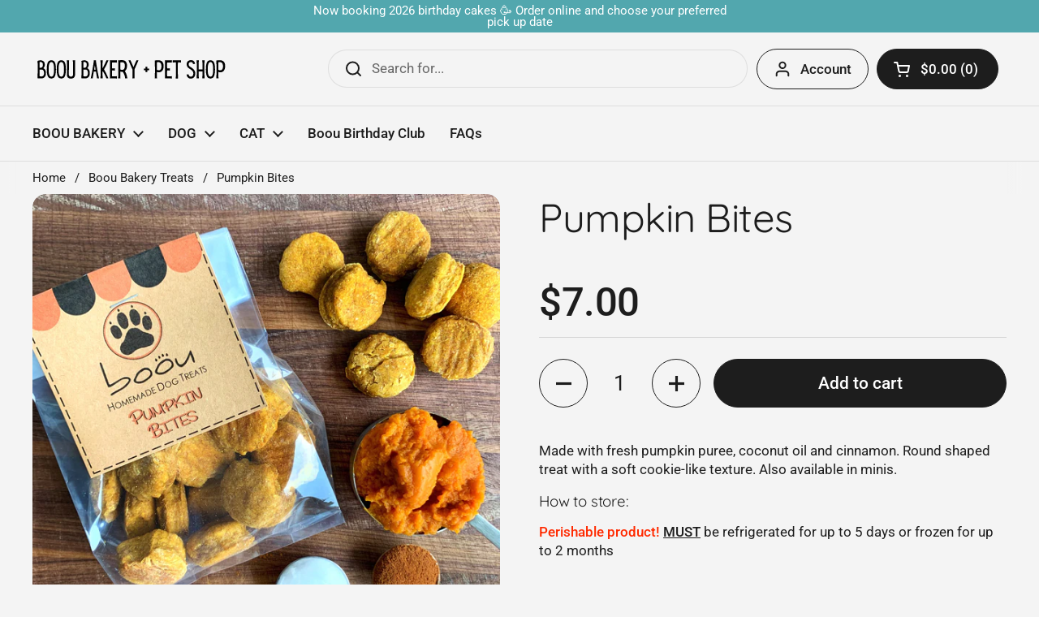

--- FILE ---
content_type: text/html; charset=utf-8
request_url: https://booubakery.ca/collections/treats/products/pumpkin-bites
body_size: 32738
content:
<!doctype html>
<html class="no-js" lang="en" dir="ltr">
<head>

	<meta charset="utf-8">
  <meta http-equiv="X-UA-Compatible" content="IE=edge,chrome=1">
  <meta name="viewport" content="width=device-width, initial-scale=1.0, height=device-height, minimum-scale=1.0"><title>Pumpkin Bites &ndash; Boou Bakery + Pet Shop</title><meta name="description" content="Made with fresh pumpkin puree, coconut oil and cinnamon. Round shaped treat with a soft cookie-like texture. Also available in minis. How to store: Perishable product! MUST be refrigerated for up to 5 days or frozen for up to 2 months">

<meta property="og:site_name" content="Boou Bakery + Pet Shop">
<meta property="og:url" content="https://booubakery.ca/products/pumpkin-bites">
<meta property="og:title" content="Pumpkin Bites">
<meta property="og:type" content="product">
<meta property="og:description" content="Made with fresh pumpkin puree, coconut oil and cinnamon. Round shaped treat with a soft cookie-like texture. Also available in minis. How to store: Perishable product! MUST be refrigerated for up to 5 days or frozen for up to 2 months"><meta property="og:image" content="http://booubakery.ca/cdn/shop/products/image_d425bd2e-06d6-4046-94d6-cad07b00d7a7.jpg?v=1563219463">
  <meta property="og:image:secure_url" content="https://booubakery.ca/cdn/shop/products/image_d425bd2e-06d6-4046-94d6-cad07b00d7a7.jpg?v=1563219463">
  <meta property="og:image:width" content="3024">
  <meta property="og:image:height" content="3024"><meta property="og:price:amount" content="7.00">
  <meta property="og:price:currency" content="CAD"><meta name="twitter:card" content="summary_large_image">
<meta name="twitter:title" content="Pumpkin Bites">
<meta name="twitter:description" content="Made with fresh pumpkin puree, coconut oil and cinnamon. Round shaped treat with a soft cookie-like texture. Also available in minis. How to store: Perishable product! MUST be refrigerated for up to 5 days or frozen for up to 2 months"><script type="application/ld+json">
  [
    {
      "@context": "https://schema.org",
      "@type": "WebSite",
      "name": "Boou Bakery + Pet Shop",
      "url": "https:\/\/booubakery.ca"
    },
    {
      "@context": "https://schema.org",
      "@type": "Organization",
      "name": "Boou Bakery + Pet Shop",
      "url": "https:\/\/booubakery.ca"
    }
  ]
</script>

<script type="application/ld+json">
{
  "@context": "http://schema.org",
  "@type": "BreadcrumbList",
  "itemListElement": [
    {
      "@type": "ListItem",
      "position": 1,
      "name": "Home",
      "item": "https://booubakery.ca"
    },{
          "@type": "ListItem",
          "position": 2,
          "name": "Boou Bakery Treats",
          "item": "https://booubakery.ca/collections/treats"
        },{
        "@type": "ListItem",
        "position": 3,
        "name": "Pumpkin Bites",
        "item": "https://booubakery.ca/products/pumpkin-bites"
      }]
}
</script><script type="application/ld+json">{"@context":"http:\/\/schema.org\/","@id":"\/products\/pumpkin-bites#product","@type":"Product","brand":{"@type":"Brand","name":"Boou Bakery"},"category":"Dog Treats","description":"Made with fresh pumpkin puree, coconut oil and cinnamon. Round shaped treat with a soft cookie-like texture. Also available in minis.\nHow to store:\nPerishable product! MUST be refrigerated for up to 5 days or frozen for up to 2 months","image":"https:\/\/booubakery.ca\/cdn\/shop\/products\/image_d425bd2e-06d6-4046-94d6-cad07b00d7a7.jpg?v=1563219463\u0026width=1920","mpn":"2003031","name":"Pumpkin Bites","offers":{"@id":"\/products\/pumpkin-bites?variant=39379501482026#offer","@type":"Offer","availability":"http:\/\/schema.org\/InStock","price":"7.00","priceCurrency":"CAD","url":"https:\/\/booubakery.ca\/products\/pumpkin-bites?variant=39379501482026"},"sku":"2003031","url":"https:\/\/booubakery.ca\/products\/pumpkin-bites"}</script><link rel="canonical" href="https://booubakery.ca/products/pumpkin-bites">

  <link rel="preconnect" href="https://cdn.shopify.com"><link rel="preconnect" href="https://fonts.shopifycdn.com" crossorigin><link href="//booubakery.ca/cdn/shop/t/11/assets/theme.css?v=133000347802882187661748773705" as="style" rel="preload"><link href="//booubakery.ca/cdn/shop/t/11/assets/section-header.css?v=168288249365519255791748773705" as="style" rel="preload"><link href="//booubakery.ca/cdn/shop/t/11/assets/section-main-product.css?v=49840437609464465631748773705" as="style" rel="preload">
	<link rel="preload" as="image" href="//booubakery.ca/cdn/shop/products/image_d425bd2e-06d6-4046-94d6-cad07b00d7a7.jpg?v=1563219463&width=480" imagesrcset="//booubakery.ca/cdn/shop/products/image_d425bd2e-06d6-4046-94d6-cad07b00d7a7.jpg?v=1563219463&width=240 240w,//booubakery.ca/cdn/shop/products/image_d425bd2e-06d6-4046-94d6-cad07b00d7a7.jpg?v=1563219463&width=360 360w,//booubakery.ca/cdn/shop/products/image_d425bd2e-06d6-4046-94d6-cad07b00d7a7.jpg?v=1563219463&width=420 420w,//booubakery.ca/cdn/shop/products/image_d425bd2e-06d6-4046-94d6-cad07b00d7a7.jpg?v=1563219463&width=480 480w,//booubakery.ca/cdn/shop/products/image_d425bd2e-06d6-4046-94d6-cad07b00d7a7.jpg?v=1563219463&width=640 640w,//booubakery.ca/cdn/shop/products/image_d425bd2e-06d6-4046-94d6-cad07b00d7a7.jpg?v=1563219463&width=840 840w,//booubakery.ca/cdn/shop/products/image_d425bd2e-06d6-4046-94d6-cad07b00d7a7.jpg?v=1563219463&width=1080 1080w,//booubakery.ca/cdn/shop/products/image_d425bd2e-06d6-4046-94d6-cad07b00d7a7.jpg?v=1563219463&width=1280 1280w,//booubakery.ca/cdn/shop/products/image_d425bd2e-06d6-4046-94d6-cad07b00d7a7.jpg?v=1563219463&width=1540 1540w,//booubakery.ca/cdn/shop/products/image_d425bd2e-06d6-4046-94d6-cad07b00d7a7.jpg?v=1563219463&width=1860 1860w,//booubakery.ca/cdn/shop/products/image_d425bd2e-06d6-4046-94d6-cad07b00d7a7.jpg?v=1563219463&width=2100 2100w,//booubakery.ca/cdn/shop/products/image_d425bd2e-06d6-4046-94d6-cad07b00d7a7.jpg?v=1563219463&width=2460 2460w,//booubakery.ca/cdn/shop/products/image_d425bd2e-06d6-4046-94d6-cad07b00d7a7.jpg?v=1563219463&width=2820 2820w" imagesizes="(max-width: 767px) calc(100vw - 20px), (max-width: 1680px) 50vw, calc(1680px / 2)">


<link rel="preload" href="//booubakery.ca/cdn/fonts/quicksand/quicksand_n4.bf8322a9d1da765aa396ad7b6eeb81930a6214de.woff2" as="font" type="font/woff2" crossorigin>
<link rel="preload" href="//booubakery.ca/cdn/fonts/roboto/roboto_n4.2019d890f07b1852f56ce63ba45b2db45d852cba.woff2" as="font" type="font/woff2" crossorigin>
<style type="text/css">
@font-face {
  font-family: Quicksand;
  font-weight: 400;
  font-style: normal;
  font-display: swap;
  src: url("//booubakery.ca/cdn/fonts/quicksand/quicksand_n4.bf8322a9d1da765aa396ad7b6eeb81930a6214de.woff2") format("woff2"),
       url("//booubakery.ca/cdn/fonts/quicksand/quicksand_n4.fa4cbd232d3483059e72b11f7239959a64c98426.woff") format("woff");
}
@font-face {
  font-family: Roboto;
  font-weight: 400;
  font-style: normal;
  font-display: swap;
  src: url("//booubakery.ca/cdn/fonts/roboto/roboto_n4.2019d890f07b1852f56ce63ba45b2db45d852cba.woff2") format("woff2"),
       url("//booubakery.ca/cdn/fonts/roboto/roboto_n4.238690e0007583582327135619c5f7971652fa9d.woff") format("woff");
}
@font-face {
  font-family: Roboto;
  font-weight: 500;
  font-style: normal;
  font-display: swap;
  src: url("//booubakery.ca/cdn/fonts/roboto/roboto_n5.250d51708d76acbac296b0e21ede8f81de4e37aa.woff2") format("woff2"),
       url("//booubakery.ca/cdn/fonts/roboto/roboto_n5.535e8c56f4cbbdea416167af50ab0ff1360a3949.woff") format("woff");
}
@font-face {
  font-family: Roboto;
  font-weight: 400;
  font-style: italic;
  font-display: swap;
  src: url("//booubakery.ca/cdn/fonts/roboto/roboto_i4.57ce898ccda22ee84f49e6b57ae302250655e2d4.woff2") format("woff2"),
       url("//booubakery.ca/cdn/fonts/roboto/roboto_i4.b21f3bd061cbcb83b824ae8c7671a82587b264bf.woff") format("woff");
}




</style>
<style type="text/css">

  :root {

    /* Direction */
    --direction:ltr;

    /* Font variables */

    --font-stack-headings: Quicksand, sans-serif;
    --font-weight-headings: 400;
    --font-style-headings: normal;

    --font-stack-body: Roboto, sans-serif;
    --font-weight-body: 400;--font-weight-body-bold: 500;--font-style-body: normal;--font-weight-buttons: var(--font-weight-body-bold);--font-weight-menu: var(--font-weight-body-bold);--base-headings-size: 70;
    --base-headings-line: 1.2;
    --base-headings-spacing: -0.01em;
    --base-body-size: 17;
    --base-body-line: 1.4;
    --base-body-spacing: 0.0em;

    --base-menu-size: 17;

    /* Color variables */

    --color-background-header: #f4f4f4;
    --color-secondary-background-header: rgba(29, 29, 29, 0.08);
    --color-opacity-background-header: rgba(244, 244, 244, 0);
    --color-text-header: #1d1d1d;
    --color-foreground-header: #ffffff;
    --color-accent-header: #52a7ae;
    --color-foreground-accent-header: #ffffff;
    --color-borders-header: rgba(29, 29, 29, 0.1);

    --color-background-main: #f4f4f4;
    --color-secondary-background-main: rgba(29, 29, 29, 0.08);
    --color-third-background-main: rgba(29, 29, 29, 0.04);
    --color-fourth-background-main: rgba(29, 29, 29, 0.02);
    --color-opacity-background-main: rgba(244, 244, 244, 0);
    --color-text-main: #1d1d1d;
    --color-foreground-main: #ffffff;
    --color-secondary-text-main: rgba(29, 29, 29, 0.62);
    --color-accent-main: #52a7ae;
    --color-foreground-accent-main: #ffffff;
    --color-borders-main: rgba(29, 29, 29, 0.15);

    --color-background-cards: #ffffff;
    --color-gradient-cards: ;
    --color-text-cards: #1d1d1d;
    --color-foreground-cards: #ffffff;
    --color-secondary-text-cards: rgba(29, 29, 29, 0.6);
    --color-accent-cards: #52a7ae;
    --color-foreground-accent-cards: #ffffff;
    --color-borders-cards: #dfdfdf;

    --color-background-footer: #1d1d1d;
    --color-text-footer: #a6a6a6;
    --color-accent-footer: #52a7ae;
    --color-borders-footer: rgba(166, 166, 166, 0.15);

    --color-borders-forms-primary: rgba(29, 29, 29, 0.3);
    --color-borders-forms-secondary: rgba(29, 29, 29, 0.6);

    /* Borders */

    --border-width-cards: 1px;
    --border-radius-cards: 16px;
    --border-width-buttons: 1px;
    --border-radius-buttons: 30px;
    --border-width-forms: 1px;
    --border-radius-forms: 5px;

    /* Shadows */
    --shadow-x-cards: 0px;
    --shadow-y-cards: 0px;
    --shadow-blur-cards: 0px;
    --color-shadow-cards: rgba(0,0,0,0);
    --shadow-x-buttons: 0px;
    --shadow-y-buttons: 0px;
    --shadow-blur-buttons: 0px;
    --color-shadow-buttons: rgba(0,0,0,0);

    /* Layout */

    --grid-gap-original-base: 30px;
    --theme-max-width: 1680px;
    --container-vertical-space-base: 50px;
    --image-fit-padding: 5%;

  }
  
    @media screen and (max-width: 767px) {
      :root {
        --border-radius-cards: clamp(8px, 8px, 16px);
      }
    }
  

  .facets__summary, #main select, .sidebar select, .modal-content select {
    background-image: url('data:image/svg+xml;utf8,<svg width="13" height="8" fill="none" xmlns="http://www.w3.org/2000/svg"><path d="M1.414.086 7.9 6.57 6.485 7.985 0 1.5 1.414.086Z" fill="%231d1d1d"/><path d="M12.985 1.515 6.5 8 5.085 6.586 11.571.101l1.414 1.414Z" fill="%231d1d1d"/></svg>');
  }

  .card .star-rating__stars {
    background-image: url('data:image/svg+xml;utf8,<svg width="20" height="13" viewBox="0 0 14 13" fill="none" xmlns="http://www.w3.org/2000/svg"><path d="m7 0 1.572 4.837h5.085l-4.114 2.99 1.572 4.836L7 9.673l-4.114 2.99 1.571-4.837-4.114-2.99h5.085L7 0Z" stroke="%231d1d1d" stroke-width="1"/></svg>');
  }
  .card .star-rating__stars-active {
    background-image: url('data:image/svg+xml;utf8,<svg width="20" height="13" viewBox="0 0 14 13" fill="none" xmlns="http://www.w3.org/2000/svg"><path d="m7 0 1.572 4.837h5.085l-4.114 2.99 1.572 4.836L7 9.673l-4.114 2.99 1.571-4.837-4.114-2.99h5.085L7 0Z" fill="%231d1d1d" stroke-width="0"/></svg>');
  }

  .star-rating__stars {
    background-image: url('data:image/svg+xml;utf8,<svg width="20" height="13" viewBox="0 0 14 13" fill="none" xmlns="http://www.w3.org/2000/svg"><path d="m7 0 1.572 4.837h5.085l-4.114 2.99 1.572 4.836L7 9.673l-4.114 2.99 1.571-4.837-4.114-2.99h5.085L7 0Z" stroke="%231d1d1d" stroke-width="1"/></svg>');
  }
  .star-rating__stars-active {
    background-image: url('data:image/svg+xml;utf8,<svg width="20" height="13" viewBox="0 0 14 13" fill="none" xmlns="http://www.w3.org/2000/svg"><path d="m7 0 1.572 4.837h5.085l-4.114 2.99 1.572 4.836L7 9.673l-4.114 2.99 1.571-4.837-4.114-2.99h5.085L7 0Z" fill="%231d1d1d" stroke-width="0"/></svg>');
  }

  .product-item {--color-borders-cards: #ffffff;}</style>

<style id="root-height">
  :root {
    --window-height: 100vh;
  }
</style>
<script type="text/javascript">
  window.KrownAssetLoader = {
    loadedScripts: new Set(),
    loadScript: function(url) {
      if (this.loadedScripts.has(url)) return;
      this.loadedScripts.add(url);
      const script = document.createElement('script');
      script.src = url;
      script.defer = true;
      document.head.appendChild(script);
    }
  };
</script><link href="//booubakery.ca/cdn/shop/t/11/assets/theme.css?v=133000347802882187661748773705" rel="stylesheet" type="text/css" media="all" />

	<script>window.performance && window.performance.mark && window.performance.mark('shopify.content_for_header.start');</script><meta id="shopify-digital-wallet" name="shopify-digital-wallet" content="/15310880832/digital_wallets/dialog">
<link rel="alternate" type="application/json+oembed" href="https://booubakery.ca/products/pumpkin-bites.oembed">
<script async="async" src="/checkouts/internal/preloads.js?locale=en-CA"></script>
<script id="shopify-features" type="application/json">{"accessToken":"9567db81fbd6eb2f761beece2e0780ac","betas":["rich-media-storefront-analytics"],"domain":"booubakery.ca","predictiveSearch":true,"shopId":15310880832,"locale":"en"}</script>
<script>var Shopify = Shopify || {};
Shopify.shop = "boou-dog-treats.myshopify.com";
Shopify.locale = "en";
Shopify.currency = {"active":"CAD","rate":"1.0"};
Shopify.country = "CA";
Shopify.theme = {"name":"Local (June 2025)","id":177755357499,"schema_name":"Local","schema_version":"2.7.0","theme_store_id":1651,"role":"main"};
Shopify.theme.handle = "null";
Shopify.theme.style = {"id":null,"handle":null};
Shopify.cdnHost = "booubakery.ca/cdn";
Shopify.routes = Shopify.routes || {};
Shopify.routes.root = "/";</script>
<script type="module">!function(o){(o.Shopify=o.Shopify||{}).modules=!0}(window);</script>
<script>!function(o){function n(){var o=[];function n(){o.push(Array.prototype.slice.apply(arguments))}return n.q=o,n}var t=o.Shopify=o.Shopify||{};t.loadFeatures=n(),t.autoloadFeatures=n()}(window);</script>
<script id="shop-js-analytics" type="application/json">{"pageType":"product"}</script>
<script defer="defer" async type="module" src="//booubakery.ca/cdn/shopifycloud/shop-js/modules/v2/client.init-shop-cart-sync_BT-GjEfc.en.esm.js"></script>
<script defer="defer" async type="module" src="//booubakery.ca/cdn/shopifycloud/shop-js/modules/v2/chunk.common_D58fp_Oc.esm.js"></script>
<script defer="defer" async type="module" src="//booubakery.ca/cdn/shopifycloud/shop-js/modules/v2/chunk.modal_xMitdFEc.esm.js"></script>
<script type="module">
  await import("//booubakery.ca/cdn/shopifycloud/shop-js/modules/v2/client.init-shop-cart-sync_BT-GjEfc.en.esm.js");
await import("//booubakery.ca/cdn/shopifycloud/shop-js/modules/v2/chunk.common_D58fp_Oc.esm.js");
await import("//booubakery.ca/cdn/shopifycloud/shop-js/modules/v2/chunk.modal_xMitdFEc.esm.js");

  window.Shopify.SignInWithShop?.initShopCartSync?.({"fedCMEnabled":true,"windoidEnabled":true});

</script>
<script>(function() {
  var isLoaded = false;
  function asyncLoad() {
    if (isLoaded) return;
    isLoaded = true;
    var urls = ["https:\/\/slots-app.logbase.io\/slots-script-tag.js?shop=boou-dog-treats.myshopify.com","https:\/\/cdn.hextom.com\/js\/quickannouncementbar.js?shop=boou-dog-treats.myshopify.com","https:\/\/omnisnippet1.com\/platforms\/shopify.js?source=scriptTag\u0026v=2025-05-15T12\u0026shop=boou-dog-treats.myshopify.com"];
    for (var i = 0; i < urls.length; i++) {
      var s = document.createElement('script');
      s.type = 'text/javascript';
      s.async = true;
      s.src = urls[i];
      var x = document.getElementsByTagName('script')[0];
      x.parentNode.insertBefore(s, x);
    }
  };
  if(window.attachEvent) {
    window.attachEvent('onload', asyncLoad);
  } else {
    window.addEventListener('load', asyncLoad, false);
  }
})();</script>
<script id="__st">var __st={"a":15310880832,"offset":-12600,"reqid":"1cfa3167-b7d7-4535-bd33-ca060133d778-1769050637","pageurl":"booubakery.ca\/collections\/treats\/products\/pumpkin-bites","u":"af025781033e","p":"product","rtyp":"product","rid":2081341112384};</script>
<script>window.ShopifyPaypalV4VisibilityTracking = true;</script>
<script id="captcha-bootstrap">!function(){'use strict';const t='contact',e='account',n='new_comment',o=[[t,t],['blogs',n],['comments',n],[t,'customer']],c=[[e,'customer_login'],[e,'guest_login'],[e,'recover_customer_password'],[e,'create_customer']],r=t=>t.map((([t,e])=>`form[action*='/${t}']:not([data-nocaptcha='true']) input[name='form_type'][value='${e}']`)).join(','),a=t=>()=>t?[...document.querySelectorAll(t)].map((t=>t.form)):[];function s(){const t=[...o],e=r(t);return a(e)}const i='password',u='form_key',d=['recaptcha-v3-token','g-recaptcha-response','h-captcha-response',i],f=()=>{try{return window.sessionStorage}catch{return}},m='__shopify_v',_=t=>t.elements[u];function p(t,e,n=!1){try{const o=window.sessionStorage,c=JSON.parse(o.getItem(e)),{data:r}=function(t){const{data:e,action:n}=t;return t[m]||n?{data:e,action:n}:{data:t,action:n}}(c);for(const[e,n]of Object.entries(r))t.elements[e]&&(t.elements[e].value=n);n&&o.removeItem(e)}catch(o){console.error('form repopulation failed',{error:o})}}const l='form_type',E='cptcha';function T(t){t.dataset[E]=!0}const w=window,h=w.document,L='Shopify',v='ce_forms',y='captcha';let A=!1;((t,e)=>{const n=(g='f06e6c50-85a8-45c8-87d0-21a2b65856fe',I='https://cdn.shopify.com/shopifycloud/storefront-forms-hcaptcha/ce_storefront_forms_captcha_hcaptcha.v1.5.2.iife.js',D={infoText:'Protected by hCaptcha',privacyText:'Privacy',termsText:'Terms'},(t,e,n)=>{const o=w[L][v],c=o.bindForm;if(c)return c(t,g,e,D).then(n);var r;o.q.push([[t,g,e,D],n]),r=I,A||(h.body.append(Object.assign(h.createElement('script'),{id:'captcha-provider',async:!0,src:r})),A=!0)});var g,I,D;w[L]=w[L]||{},w[L][v]=w[L][v]||{},w[L][v].q=[],w[L][y]=w[L][y]||{},w[L][y].protect=function(t,e){n(t,void 0,e),T(t)},Object.freeze(w[L][y]),function(t,e,n,w,h,L){const[v,y,A,g]=function(t,e,n){const i=e?o:[],u=t?c:[],d=[...i,...u],f=r(d),m=r(i),_=r(d.filter((([t,e])=>n.includes(e))));return[a(f),a(m),a(_),s()]}(w,h,L),I=t=>{const e=t.target;return e instanceof HTMLFormElement?e:e&&e.form},D=t=>v().includes(t);t.addEventListener('submit',(t=>{const e=I(t);if(!e)return;const n=D(e)&&!e.dataset.hcaptchaBound&&!e.dataset.recaptchaBound,o=_(e),c=g().includes(e)&&(!o||!o.value);(n||c)&&t.preventDefault(),c&&!n&&(function(t){try{if(!f())return;!function(t){const e=f();if(!e)return;const n=_(t);if(!n)return;const o=n.value;o&&e.removeItem(o)}(t);const e=Array.from(Array(32),(()=>Math.random().toString(36)[2])).join('');!function(t,e){_(t)||t.append(Object.assign(document.createElement('input'),{type:'hidden',name:u})),t.elements[u].value=e}(t,e),function(t,e){const n=f();if(!n)return;const o=[...t.querySelectorAll(`input[type='${i}']`)].map((({name:t})=>t)),c=[...d,...o],r={};for(const[a,s]of new FormData(t).entries())c.includes(a)||(r[a]=s);n.setItem(e,JSON.stringify({[m]:1,action:t.action,data:r}))}(t,e)}catch(e){console.error('failed to persist form',e)}}(e),e.submit())}));const S=(t,e)=>{t&&!t.dataset[E]&&(n(t,e.some((e=>e===t))),T(t))};for(const o of['focusin','change'])t.addEventListener(o,(t=>{const e=I(t);D(e)&&S(e,y())}));const B=e.get('form_key'),M=e.get(l),P=B&&M;t.addEventListener('DOMContentLoaded',(()=>{const t=y();if(P)for(const e of t)e.elements[l].value===M&&p(e,B);[...new Set([...A(),...v().filter((t=>'true'===t.dataset.shopifyCaptcha))])].forEach((e=>S(e,t)))}))}(h,new URLSearchParams(w.location.search),n,t,e,['guest_login'])})(!0,!0)}();</script>
<script integrity="sha256-4kQ18oKyAcykRKYeNunJcIwy7WH5gtpwJnB7kiuLZ1E=" data-source-attribution="shopify.loadfeatures" defer="defer" src="//booubakery.ca/cdn/shopifycloud/storefront/assets/storefront/load_feature-a0a9edcb.js" crossorigin="anonymous"></script>
<script data-source-attribution="shopify.dynamic_checkout.dynamic.init">var Shopify=Shopify||{};Shopify.PaymentButton=Shopify.PaymentButton||{isStorefrontPortableWallets:!0,init:function(){window.Shopify.PaymentButton.init=function(){};var t=document.createElement("script");t.src="https://booubakery.ca/cdn/shopifycloud/portable-wallets/latest/portable-wallets.en.js",t.type="module",document.head.appendChild(t)}};
</script>
<script data-source-attribution="shopify.dynamic_checkout.buyer_consent">
  function portableWalletsHideBuyerConsent(e){var t=document.getElementById("shopify-buyer-consent"),n=document.getElementById("shopify-subscription-policy-button");t&&n&&(t.classList.add("hidden"),t.setAttribute("aria-hidden","true"),n.removeEventListener("click",e))}function portableWalletsShowBuyerConsent(e){var t=document.getElementById("shopify-buyer-consent"),n=document.getElementById("shopify-subscription-policy-button");t&&n&&(t.classList.remove("hidden"),t.removeAttribute("aria-hidden"),n.addEventListener("click",e))}window.Shopify?.PaymentButton&&(window.Shopify.PaymentButton.hideBuyerConsent=portableWalletsHideBuyerConsent,window.Shopify.PaymentButton.showBuyerConsent=portableWalletsShowBuyerConsent);
</script>
<script data-source-attribution="shopify.dynamic_checkout.cart.bootstrap">document.addEventListener("DOMContentLoaded",(function(){function t(){return document.querySelector("shopify-accelerated-checkout-cart, shopify-accelerated-checkout")}if(t())Shopify.PaymentButton.init();else{new MutationObserver((function(e,n){t()&&(Shopify.PaymentButton.init(),n.disconnect())})).observe(document.body,{childList:!0,subtree:!0})}}));
</script>

<script>window.performance && window.performance.mark && window.performance.mark('shopify.content_for_header.end');</script>

  <script>
    const rbi = [];
    const ribSetSize = (img) => {
      if ( img.offsetWidth / img.dataset.ratio < img.offsetHeight ) {
        img.setAttribute('sizes', `${Math.ceil(img.offsetHeight * img.dataset.ratio)}px`);
      } else {
        img.setAttribute('sizes', `${Math.ceil(img.offsetWidth)}px`);
      }
    }
    const debounce = (fn, wait) => {
      let t;
      return (...args) => {
        clearTimeout(t);
        t = setTimeout(() => fn.apply(this, args), wait);
      };
    }
    window.KEYCODES = {
      TAB: 9,
      ESC: 27,
      DOWN: 40,
      RIGHT: 39,
      UP: 38,
      LEFT: 37,
      RETURN: 13
    };
    window.addEventListener('resize', debounce(()=>{
      for ( let img of rbi ) {
        ribSetSize(img);
      }
    }, 250));
  </script><noscript>
    <link rel="stylesheet" href="//booubakery.ca/cdn/shop/t/11/assets/theme-noscript.css?v=42099867224588620941748773705">
  </noscript>

<script src="https://cdn.shopify.com/extensions/019b972e-1a02-76ca-b528-baf6366be1f4/order-delivery-date-time-72/assets/zipcode-checker-loader.js" type="text/javascript" defer="defer"></script>
<script src="https://cdn.shopify.com/extensions/019b92df-1966-750c-943d-a8ced4b05ac2/option-cli3-369/assets/gpomain.js" type="text/javascript" defer="defer"></script>
<script src="https://cdn.shopify.com/extensions/019b972e-1a02-76ca-b528-baf6366be1f4/order-delivery-date-time-72/assets/slots-script-tag.js" type="text/javascript" defer="defer"></script>
<link href="https://monorail-edge.shopifysvc.com" rel="dns-prefetch">
<script>(function(){if ("sendBeacon" in navigator && "performance" in window) {try {var session_token_from_headers = performance.getEntriesByType('navigation')[0].serverTiming.find(x => x.name == '_s').description;} catch {var session_token_from_headers = undefined;}var session_cookie_matches = document.cookie.match(/_shopify_s=([^;]*)/);var session_token_from_cookie = session_cookie_matches && session_cookie_matches.length === 2 ? session_cookie_matches[1] : "";var session_token = session_token_from_headers || session_token_from_cookie || "";function handle_abandonment_event(e) {var entries = performance.getEntries().filter(function(entry) {return /monorail-edge.shopifysvc.com/.test(entry.name);});if (!window.abandonment_tracked && entries.length === 0) {window.abandonment_tracked = true;var currentMs = Date.now();var navigation_start = performance.timing.navigationStart;var payload = {shop_id: 15310880832,url: window.location.href,navigation_start,duration: currentMs - navigation_start,session_token,page_type: "product"};window.navigator.sendBeacon("https://monorail-edge.shopifysvc.com/v1/produce", JSON.stringify({schema_id: "online_store_buyer_site_abandonment/1.1",payload: payload,metadata: {event_created_at_ms: currentMs,event_sent_at_ms: currentMs}}));}}window.addEventListener('pagehide', handle_abandonment_event);}}());</script>
<script id="web-pixels-manager-setup">(function e(e,d,r,n,o){if(void 0===o&&(o={}),!Boolean(null===(a=null===(i=window.Shopify)||void 0===i?void 0:i.analytics)||void 0===a?void 0:a.replayQueue)){var i,a;window.Shopify=window.Shopify||{};var t=window.Shopify;t.analytics=t.analytics||{};var s=t.analytics;s.replayQueue=[],s.publish=function(e,d,r){return s.replayQueue.push([e,d,r]),!0};try{self.performance.mark("wpm:start")}catch(e){}var l=function(){var e={modern:/Edge?\/(1{2}[4-9]|1[2-9]\d|[2-9]\d{2}|\d{4,})\.\d+(\.\d+|)|Firefox\/(1{2}[4-9]|1[2-9]\d|[2-9]\d{2}|\d{4,})\.\d+(\.\d+|)|Chrom(ium|e)\/(9{2}|\d{3,})\.\d+(\.\d+|)|(Maci|X1{2}).+ Version\/(15\.\d+|(1[6-9]|[2-9]\d|\d{3,})\.\d+)([,.]\d+|)( \(\w+\)|)( Mobile\/\w+|) Safari\/|Chrome.+OPR\/(9{2}|\d{3,})\.\d+\.\d+|(CPU[ +]OS|iPhone[ +]OS|CPU[ +]iPhone|CPU IPhone OS|CPU iPad OS)[ +]+(15[._]\d+|(1[6-9]|[2-9]\d|\d{3,})[._]\d+)([._]\d+|)|Android:?[ /-](13[3-9]|1[4-9]\d|[2-9]\d{2}|\d{4,})(\.\d+|)(\.\d+|)|Android.+Firefox\/(13[5-9]|1[4-9]\d|[2-9]\d{2}|\d{4,})\.\d+(\.\d+|)|Android.+Chrom(ium|e)\/(13[3-9]|1[4-9]\d|[2-9]\d{2}|\d{4,})\.\d+(\.\d+|)|SamsungBrowser\/([2-9]\d|\d{3,})\.\d+/,legacy:/Edge?\/(1[6-9]|[2-9]\d|\d{3,})\.\d+(\.\d+|)|Firefox\/(5[4-9]|[6-9]\d|\d{3,})\.\d+(\.\d+|)|Chrom(ium|e)\/(5[1-9]|[6-9]\d|\d{3,})\.\d+(\.\d+|)([\d.]+$|.*Safari\/(?![\d.]+ Edge\/[\d.]+$))|(Maci|X1{2}).+ Version\/(10\.\d+|(1[1-9]|[2-9]\d|\d{3,})\.\d+)([,.]\d+|)( \(\w+\)|)( Mobile\/\w+|) Safari\/|Chrome.+OPR\/(3[89]|[4-9]\d|\d{3,})\.\d+\.\d+|(CPU[ +]OS|iPhone[ +]OS|CPU[ +]iPhone|CPU IPhone OS|CPU iPad OS)[ +]+(10[._]\d+|(1[1-9]|[2-9]\d|\d{3,})[._]\d+)([._]\d+|)|Android:?[ /-](13[3-9]|1[4-9]\d|[2-9]\d{2}|\d{4,})(\.\d+|)(\.\d+|)|Mobile Safari.+OPR\/([89]\d|\d{3,})\.\d+\.\d+|Android.+Firefox\/(13[5-9]|1[4-9]\d|[2-9]\d{2}|\d{4,})\.\d+(\.\d+|)|Android.+Chrom(ium|e)\/(13[3-9]|1[4-9]\d|[2-9]\d{2}|\d{4,})\.\d+(\.\d+|)|Android.+(UC? ?Browser|UCWEB|U3)[ /]?(15\.([5-9]|\d{2,})|(1[6-9]|[2-9]\d|\d{3,})\.\d+)\.\d+|SamsungBrowser\/(5\.\d+|([6-9]|\d{2,})\.\d+)|Android.+MQ{2}Browser\/(14(\.(9|\d{2,})|)|(1[5-9]|[2-9]\d|\d{3,})(\.\d+|))(\.\d+|)|K[Aa][Ii]OS\/(3\.\d+|([4-9]|\d{2,})\.\d+)(\.\d+|)/},d=e.modern,r=e.legacy,n=navigator.userAgent;return n.match(d)?"modern":n.match(r)?"legacy":"unknown"}(),u="modern"===l?"modern":"legacy",c=(null!=n?n:{modern:"",legacy:""})[u],f=function(e){return[e.baseUrl,"/wpm","/b",e.hashVersion,"modern"===e.buildTarget?"m":"l",".js"].join("")}({baseUrl:d,hashVersion:r,buildTarget:u}),m=function(e){var d=e.version,r=e.bundleTarget,n=e.surface,o=e.pageUrl,i=e.monorailEndpoint;return{emit:function(e){var a=e.status,t=e.errorMsg,s=(new Date).getTime(),l=JSON.stringify({metadata:{event_sent_at_ms:s},events:[{schema_id:"web_pixels_manager_load/3.1",payload:{version:d,bundle_target:r,page_url:o,status:a,surface:n,error_msg:t},metadata:{event_created_at_ms:s}}]});if(!i)return console&&console.warn&&console.warn("[Web Pixels Manager] No Monorail endpoint provided, skipping logging."),!1;try{return self.navigator.sendBeacon.bind(self.navigator)(i,l)}catch(e){}var u=new XMLHttpRequest;try{return u.open("POST",i,!0),u.setRequestHeader("Content-Type","text/plain"),u.send(l),!0}catch(e){return console&&console.warn&&console.warn("[Web Pixels Manager] Got an unhandled error while logging to Monorail."),!1}}}}({version:r,bundleTarget:l,surface:e.surface,pageUrl:self.location.href,monorailEndpoint:e.monorailEndpoint});try{o.browserTarget=l,function(e){var d=e.src,r=e.async,n=void 0===r||r,o=e.onload,i=e.onerror,a=e.sri,t=e.scriptDataAttributes,s=void 0===t?{}:t,l=document.createElement("script"),u=document.querySelector("head"),c=document.querySelector("body");if(l.async=n,l.src=d,a&&(l.integrity=a,l.crossOrigin="anonymous"),s)for(var f in s)if(Object.prototype.hasOwnProperty.call(s,f))try{l.dataset[f]=s[f]}catch(e){}if(o&&l.addEventListener("load",o),i&&l.addEventListener("error",i),u)u.appendChild(l);else{if(!c)throw new Error("Did not find a head or body element to append the script");c.appendChild(l)}}({src:f,async:!0,onload:function(){if(!function(){var e,d;return Boolean(null===(d=null===(e=window.Shopify)||void 0===e?void 0:e.analytics)||void 0===d?void 0:d.initialized)}()){var d=window.webPixelsManager.init(e)||void 0;if(d){var r=window.Shopify.analytics;r.replayQueue.forEach((function(e){var r=e[0],n=e[1],o=e[2];d.publishCustomEvent(r,n,o)})),r.replayQueue=[],r.publish=d.publishCustomEvent,r.visitor=d.visitor,r.initialized=!0}}},onerror:function(){return m.emit({status:"failed",errorMsg:"".concat(f," has failed to load")})},sri:function(e){var d=/^sha384-[A-Za-z0-9+/=]+$/;return"string"==typeof e&&d.test(e)}(c)?c:"",scriptDataAttributes:o}),m.emit({status:"loading"})}catch(e){m.emit({status:"failed",errorMsg:(null==e?void 0:e.message)||"Unknown error"})}}})({shopId: 15310880832,storefrontBaseUrl: "https://booubakery.ca",extensionsBaseUrl: "https://extensions.shopifycdn.com/cdn/shopifycloud/web-pixels-manager",monorailEndpoint: "https://monorail-edge.shopifysvc.com/unstable/produce_batch",surface: "storefront-renderer",enabledBetaFlags: ["2dca8a86"],webPixelsConfigList: [{"id":"354058555","configuration":"{\"pixel_id\":\"1714705855344218\",\"pixel_type\":\"facebook_pixel\",\"metaapp_system_user_token\":\"-\"}","eventPayloadVersion":"v1","runtimeContext":"OPEN","scriptVersion":"ca16bc87fe92b6042fbaa3acc2fbdaa6","type":"APP","apiClientId":2329312,"privacyPurposes":["ANALYTICS","MARKETING","SALE_OF_DATA"],"dataSharingAdjustments":{"protectedCustomerApprovalScopes":["read_customer_address","read_customer_email","read_customer_name","read_customer_personal_data","read_customer_phone"]}},{"id":"224198971","configuration":"{\"apiURL\":\"https:\/\/api.omnisend.com\",\"appURL\":\"https:\/\/app.omnisend.com\",\"brandID\":\"62b78559c3af32b665583920\",\"trackingURL\":\"https:\/\/wt.omnisendlink.com\"}","eventPayloadVersion":"v1","runtimeContext":"STRICT","scriptVersion":"aa9feb15e63a302383aa48b053211bbb","type":"APP","apiClientId":186001,"privacyPurposes":["ANALYTICS","MARKETING","SALE_OF_DATA"],"dataSharingAdjustments":{"protectedCustomerApprovalScopes":["read_customer_address","read_customer_email","read_customer_name","read_customer_personal_data","read_customer_phone"]}},{"id":"shopify-app-pixel","configuration":"{}","eventPayloadVersion":"v1","runtimeContext":"STRICT","scriptVersion":"0450","apiClientId":"shopify-pixel","type":"APP","privacyPurposes":["ANALYTICS","MARKETING"]},{"id":"shopify-custom-pixel","eventPayloadVersion":"v1","runtimeContext":"LAX","scriptVersion":"0450","apiClientId":"shopify-pixel","type":"CUSTOM","privacyPurposes":["ANALYTICS","MARKETING"]}],isMerchantRequest: false,initData: {"shop":{"name":"Boou Bakery + Pet Shop","paymentSettings":{"currencyCode":"CAD"},"myshopifyDomain":"boou-dog-treats.myshopify.com","countryCode":"CA","storefrontUrl":"https:\/\/booubakery.ca"},"customer":null,"cart":null,"checkout":null,"productVariants":[{"price":{"amount":7.0,"currencyCode":"CAD"},"product":{"title":"Pumpkin Bites","vendor":"Boou Bakery","id":"2081341112384","untranslatedTitle":"Pumpkin Bites","url":"\/products\/pumpkin-bites","type":"Baked Treats"},"id":"39379501482026","image":{"src":"\/\/booubakery.ca\/cdn\/shop\/products\/image_d425bd2e-06d6-4046-94d6-cad07b00d7a7.jpg?v=1563219463"},"sku":"2003031","title":"Default Title","untranslatedTitle":"Default Title"}],"purchasingCompany":null},},"https://booubakery.ca/cdn","fcfee988w5aeb613cpc8e4bc33m6693e112",{"modern":"","legacy":""},{"shopId":"15310880832","storefrontBaseUrl":"https:\/\/booubakery.ca","extensionBaseUrl":"https:\/\/extensions.shopifycdn.com\/cdn\/shopifycloud\/web-pixels-manager","surface":"storefront-renderer","enabledBetaFlags":"[\"2dca8a86\"]","isMerchantRequest":"false","hashVersion":"fcfee988w5aeb613cpc8e4bc33m6693e112","publish":"custom","events":"[[\"page_viewed\",{}],[\"product_viewed\",{\"productVariant\":{\"price\":{\"amount\":7.0,\"currencyCode\":\"CAD\"},\"product\":{\"title\":\"Pumpkin Bites\",\"vendor\":\"Boou Bakery\",\"id\":\"2081341112384\",\"untranslatedTitle\":\"Pumpkin Bites\",\"url\":\"\/products\/pumpkin-bites\",\"type\":\"Baked Treats\"},\"id\":\"39379501482026\",\"image\":{\"src\":\"\/\/booubakery.ca\/cdn\/shop\/products\/image_d425bd2e-06d6-4046-94d6-cad07b00d7a7.jpg?v=1563219463\"},\"sku\":\"2003031\",\"title\":\"Default Title\",\"untranslatedTitle\":\"Default Title\"}}]]"});</script><script>
  window.ShopifyAnalytics = window.ShopifyAnalytics || {};
  window.ShopifyAnalytics.meta = window.ShopifyAnalytics.meta || {};
  window.ShopifyAnalytics.meta.currency = 'CAD';
  var meta = {"product":{"id":2081341112384,"gid":"gid:\/\/shopify\/Product\/2081341112384","vendor":"Boou Bakery","type":"Baked Treats","handle":"pumpkin-bites","variants":[{"id":39379501482026,"price":700,"name":"Pumpkin Bites","public_title":null,"sku":"2003031"}],"remote":false},"page":{"pageType":"product","resourceType":"product","resourceId":2081341112384,"requestId":"1cfa3167-b7d7-4535-bd33-ca060133d778-1769050637"}};
  for (var attr in meta) {
    window.ShopifyAnalytics.meta[attr] = meta[attr];
  }
</script>
<script class="analytics">
  (function () {
    var customDocumentWrite = function(content) {
      var jquery = null;

      if (window.jQuery) {
        jquery = window.jQuery;
      } else if (window.Checkout && window.Checkout.$) {
        jquery = window.Checkout.$;
      }

      if (jquery) {
        jquery('body').append(content);
      }
    };

    var hasLoggedConversion = function(token) {
      if (token) {
        return document.cookie.indexOf('loggedConversion=' + token) !== -1;
      }
      return false;
    }

    var setCookieIfConversion = function(token) {
      if (token) {
        var twoMonthsFromNow = new Date(Date.now());
        twoMonthsFromNow.setMonth(twoMonthsFromNow.getMonth() + 2);

        document.cookie = 'loggedConversion=' + token + '; expires=' + twoMonthsFromNow;
      }
    }

    var trekkie = window.ShopifyAnalytics.lib = window.trekkie = window.trekkie || [];
    if (trekkie.integrations) {
      return;
    }
    trekkie.methods = [
      'identify',
      'page',
      'ready',
      'track',
      'trackForm',
      'trackLink'
    ];
    trekkie.factory = function(method) {
      return function() {
        var args = Array.prototype.slice.call(arguments);
        args.unshift(method);
        trekkie.push(args);
        return trekkie;
      };
    };
    for (var i = 0; i < trekkie.methods.length; i++) {
      var key = trekkie.methods[i];
      trekkie[key] = trekkie.factory(key);
    }
    trekkie.load = function(config) {
      trekkie.config = config || {};
      trekkie.config.initialDocumentCookie = document.cookie;
      var first = document.getElementsByTagName('script')[0];
      var script = document.createElement('script');
      script.type = 'text/javascript';
      script.onerror = function(e) {
        var scriptFallback = document.createElement('script');
        scriptFallback.type = 'text/javascript';
        scriptFallback.onerror = function(error) {
                var Monorail = {
      produce: function produce(monorailDomain, schemaId, payload) {
        var currentMs = new Date().getTime();
        var event = {
          schema_id: schemaId,
          payload: payload,
          metadata: {
            event_created_at_ms: currentMs,
            event_sent_at_ms: currentMs
          }
        };
        return Monorail.sendRequest("https://" + monorailDomain + "/v1/produce", JSON.stringify(event));
      },
      sendRequest: function sendRequest(endpointUrl, payload) {
        // Try the sendBeacon API
        if (window && window.navigator && typeof window.navigator.sendBeacon === 'function' && typeof window.Blob === 'function' && !Monorail.isIos12()) {
          var blobData = new window.Blob([payload], {
            type: 'text/plain'
          });

          if (window.navigator.sendBeacon(endpointUrl, blobData)) {
            return true;
          } // sendBeacon was not successful

        } // XHR beacon

        var xhr = new XMLHttpRequest();

        try {
          xhr.open('POST', endpointUrl);
          xhr.setRequestHeader('Content-Type', 'text/plain');
          xhr.send(payload);
        } catch (e) {
          console.log(e);
        }

        return false;
      },
      isIos12: function isIos12() {
        return window.navigator.userAgent.lastIndexOf('iPhone; CPU iPhone OS 12_') !== -1 || window.navigator.userAgent.lastIndexOf('iPad; CPU OS 12_') !== -1;
      }
    };
    Monorail.produce('monorail-edge.shopifysvc.com',
      'trekkie_storefront_load_errors/1.1',
      {shop_id: 15310880832,
      theme_id: 177755357499,
      app_name: "storefront",
      context_url: window.location.href,
      source_url: "//booubakery.ca/cdn/s/trekkie.storefront.cd680fe47e6c39ca5d5df5f0a32d569bc48c0f27.min.js"});

        };
        scriptFallback.async = true;
        scriptFallback.src = '//booubakery.ca/cdn/s/trekkie.storefront.cd680fe47e6c39ca5d5df5f0a32d569bc48c0f27.min.js';
        first.parentNode.insertBefore(scriptFallback, first);
      };
      script.async = true;
      script.src = '//booubakery.ca/cdn/s/trekkie.storefront.cd680fe47e6c39ca5d5df5f0a32d569bc48c0f27.min.js';
      first.parentNode.insertBefore(script, first);
    };
    trekkie.load(
      {"Trekkie":{"appName":"storefront","development":false,"defaultAttributes":{"shopId":15310880832,"isMerchantRequest":null,"themeId":177755357499,"themeCityHash":"1032879321151779932","contentLanguage":"en","currency":"CAD","eventMetadataId":"1eb90013-e065-477d-b3ca-3a90e872cd1e"},"isServerSideCookieWritingEnabled":true,"monorailRegion":"shop_domain","enabledBetaFlags":["65f19447"]},"Session Attribution":{},"S2S":{"facebookCapiEnabled":true,"source":"trekkie-storefront-renderer","apiClientId":580111}}
    );

    var loaded = false;
    trekkie.ready(function() {
      if (loaded) return;
      loaded = true;

      window.ShopifyAnalytics.lib = window.trekkie;

      var originalDocumentWrite = document.write;
      document.write = customDocumentWrite;
      try { window.ShopifyAnalytics.merchantGoogleAnalytics.call(this); } catch(error) {};
      document.write = originalDocumentWrite;

      window.ShopifyAnalytics.lib.page(null,{"pageType":"product","resourceType":"product","resourceId":2081341112384,"requestId":"1cfa3167-b7d7-4535-bd33-ca060133d778-1769050637","shopifyEmitted":true});

      var match = window.location.pathname.match(/checkouts\/(.+)\/(thank_you|post_purchase)/)
      var token = match? match[1]: undefined;
      if (!hasLoggedConversion(token)) {
        setCookieIfConversion(token);
        window.ShopifyAnalytics.lib.track("Viewed Product",{"currency":"CAD","variantId":39379501482026,"productId":2081341112384,"productGid":"gid:\/\/shopify\/Product\/2081341112384","name":"Pumpkin Bites","price":"7.00","sku":"2003031","brand":"Boou Bakery","variant":null,"category":"Baked Treats","nonInteraction":true,"remote":false},undefined,undefined,{"shopifyEmitted":true});
      window.ShopifyAnalytics.lib.track("monorail:\/\/trekkie_storefront_viewed_product\/1.1",{"currency":"CAD","variantId":39379501482026,"productId":2081341112384,"productGid":"gid:\/\/shopify\/Product\/2081341112384","name":"Pumpkin Bites","price":"7.00","sku":"2003031","brand":"Boou Bakery","variant":null,"category":"Baked Treats","nonInteraction":true,"remote":false,"referer":"https:\/\/booubakery.ca\/collections\/treats\/products\/pumpkin-bites"});
      }
    });


        var eventsListenerScript = document.createElement('script');
        eventsListenerScript.async = true;
        eventsListenerScript.src = "//booubakery.ca/cdn/shopifycloud/storefront/assets/shop_events_listener-3da45d37.js";
        document.getElementsByTagName('head')[0].appendChild(eventsListenerScript);

})();</script>
<script
  defer
  src="https://booubakery.ca/cdn/shopifycloud/perf-kit/shopify-perf-kit-3.0.4.min.js"
  data-application="storefront-renderer"
  data-shop-id="15310880832"
  data-render-region="gcp-us-central1"
  data-page-type="product"
  data-theme-instance-id="177755357499"
  data-theme-name="Local"
  data-theme-version="2.7.0"
  data-monorail-region="shop_domain"
  data-resource-timing-sampling-rate="10"
  data-shs="true"
  data-shs-beacon="true"
  data-shs-export-with-fetch="true"
  data-shs-logs-sample-rate="1"
  data-shs-beacon-endpoint="https://booubakery.ca/api/collect"
></script>
</head>

<body id="pumpkin-bites" class="no-touchevents 
   
  template-product template-product 
  
  
   sidebars-has-scrollbars 
">

  <script type="text/javascript">
    if ( 'ontouchstart' in window || window.DocumentTouch && document instanceof DocumentTouch ) { document.querySelector('body').classList.remove('no-touchevents'); document.querySelector('body').classList.add('touchevents'); } 
  </script>

  <a href="#main" class="visually-hidden skip-to-content" tabindex="0" data-js-inert>Skip to content</a>
  <div id="screen-reader-info" aria-live="polite" class="visually-hidden"></div>

  <link href="//booubakery.ca/cdn/shop/t/11/assets/section-header.css?v=168288249365519255791748773705" rel="stylesheet" type="text/css" media="all" /><!-- BEGIN sections: header-group -->
<div id="shopify-section-sections--24545008222523__announcement" class="shopify-section shopify-section-group-header-group mount-announcement-bar"><announcement-bar id="announcement-sections--24545008222523__announcement" style="display:block" data-js-inert>
    <div class="container--large">
      <div class="announcement-bar">
        <div class="announcement-bar__social-icons lap-hide"></div>

        <div class="announcement-bar__content"><div class="announcement-bar__slider" data-js-slider><span class="announcement" ><a
                    href="/collections/birthday-cakes"
                    
                  >Now booking 2026 birthday cakes 🥳 Order online and choose your preferred pick up date
</a></span></div></div>

        <div class="announcement-bar__localization-form lap-hide"></div>
      </div>
    </div>
  </announcement-bar>

  <style data-shopify>
#announcement-sections--24545008222523__announcement .announcement-bar, #announcement-sections--24545008222523__announcement .announcement-bar a, #announcement-sections--24545008222523__announcement .announcement-bar .localization-form__item-text {
        color: #ffffff;
      }
      #announcement-sections--24545008222523__announcement .announcement-bar svg *, #announcement-sections--24545008222523__announcement .announcement-bar .localization-form__item-symbol * {
        fill: #ffffff;
      }#announcement-sections--24545008222523__announcement, #announcement-sections--24545008222523__announcement .announcement-bar__content-nav {
        background: #52a7ae;
      }</style>

</div><div id="shopify-section-sections--24545008222523__header" class="shopify-section shopify-section-group-header-group site-header-container mount-header"><style data-shopify>
  .header__top {
    --header-logo: 45px;
  }
  @media screen and (max-width: 767px) {
    .header__top {
      --header-logo: 96px;
    }
  }
  @media screen and (min-width: 1681px) {
    .site-nav.style--classic .submenu.mega-menu {
      width: 100vw;
      max-width: 100%;
      margin-inline-start: 0;
    }
  }
</style>
<main-header
  id="site-header"
  class="site-header "
  data-js-inert
  
    data-sticky-header
  
>
  <div class="header-container header-container--top  hide-border-on-portable ">
    <div class="header__top container--large">
      <!-- logo -->

      <div id="logo" class="logo"><a class="logo-img logo-img--mobile" title="Boou Bakery + Pet Shop" href="/"><img
              src="//booubakery.ca/cdn/shop/files/Boou_Bakery_Logo.svg?v=1747869402"
              alt="Boou Bakery + Pet Shop"
              width="1080"
              height="200"
              style="width: 243px; object-fit:contain"
            >
          </a><a
            class="logo-img  logo-img--desk-only "
            title="Boou Bakery + Pet Shop"
            href="/"
            style="height:var(--header-logo)"
          ><img
              src="//booubakery.ca/cdn/shop/files/Boou_Bakery_Logo.svg?v=1747869402"
              alt="Boou Bakery + Pet Shop"
              width="1080"
              height="200"
              style="width: 243px; object-fit:contain"
            >
          </a>
      </div>

      <!-- header blocks -->

      <div class="header-actions header-actions--buttons  header-actions--show-search  portable-hide"><search-form style="position:relative">
            <div class="button button--outline button--icon button--outline-hover button--no-padding button--no-hover site-search-handle">
              <span class="button__icon" role="img" aria-hidden="true"><svg width="22" height="22" viewBox="0 0 22 22" fill="none" xmlns="http://www.w3.org/2000/svg"><circle cx="10.5" cy="10.5" r="7.5" stroke="black" stroke-width="2" style="fill:none!important"/><path d="M17.1213 15.2929L16.4142 14.5858L15 16L15.7071 16.7071L17.1213 15.2929ZM19.2426 20.2426C19.6331 20.6332 20.2663 20.6332 20.6568 20.2426C21.0473 19.8521 21.0473 19.219 20.6568 18.8284L19.2426 20.2426ZM15.7071 16.7071L19.2426 20.2426L20.6568 18.8284L17.1213 15.2929L15.7071 16.7071Z" fill="black" style="stroke:none!important"/></svg></span>
              <form action="/search" method="get" role="search" autocomplete="off">
                <input
                  name="q"
                  type="search"
                  autocomplete="off"
                  placeholder="Search for..."
                  aria-label="Search for..."
                  data-js-search-input
                  data-js-focus-overlay="search-results-overlay-desktop"
                >
                <button type="submit" style="display:none">Submit</button>
              </form>
            </div>
            <div
              class="search-results-overlay"
              id="search-results-overlay-desktop"
              onclick="this.classList.remove('active')"
              style="display:none"
            ></div>
            <div class="search-results-container" data-js-search-results></div>
          </search-form>
<a class="button button--outline button--icon" href="/account/login"><span class="button__icon" role="img" aria-hidden="true"><svg width="22" height="22" viewBox="0 0 22 22" fill="none" xmlns="http://www.w3.org/2000/svg"><path d="M18.3333 19.25V17.4167C18.3333 16.4442 17.947 15.5116 17.2593 14.8239C16.5717 14.1363 15.6391 13.75 14.6666 13.75H7.33329C6.36083 13.75 5.4282 14.1363 4.74057 14.8239C4.05293 15.5116 3.66663 16.4442 3.66663 17.4167V19.25" stroke="white" stroke-width="2" stroke-linecap="round" stroke-linejoin="round" style="fill:none!important"/><path d="M11 10.0833C13.0251 10.0833 14.6667 8.44171 14.6667 6.41667C14.6667 4.39162 13.0251 2.75 11 2.75C8.975 2.75 7.33337 4.39162 7.33337 6.41667C7.33337 8.44171 8.975 10.0833 11 10.0833Z" stroke="white" stroke-width="2" stroke-linecap="round" stroke-linejoin="round" style="fill:none!important"/></svg></span>
          Account
          </a>
<a
          class="button button--solid button--icon no-js-hidden"
          
            href="/cart"
          
          title="Open cart"
          tabindex="0"
        >
          <span class="visually-hidden">Open cart</span>
          <span class="button__icon" role="img" aria-hidden="true"><svg width="22" height="22" viewBox="0 0 22 22" fill="none" xmlns="http://www.w3.org/2000/svg" style="margin-left:-2px"><path class="circle" d="M9.5 20C9.77614 20 10 19.7761 10 19.5C10 19.2239 9.77614 19 9.5 19C9.22386 19 9 19.2239 9 19.5C9 19.7761 9.22386 20 9.5 20Z" fill="none" stroke="white" stroke-width="2" stroke-linecap="round" stroke-linejoin="round"/><path class="circle" d="M18.5 20C18.7761 20 19 19.7761 19 19.5C19 19.2239 18.7761 19 18.5 19C18.2239 19 18 19.2239 18 19.5C18 19.7761 18.2239 20 18.5 20Z" fill="white" stroke="white" stroke-width="2" stroke-linecap="round" stroke-linejoin="round" /><path d="M3 3H6.27273L8.46545 13.7117C8.54027 14.08 8.7452 14.4109 9.04436 14.6464C9.34351 14.8818 9.71784 15.0069 10.1018 14.9997H18.0545C18.4385 15.0069 18.8129 14.8818 19.112 14.6464C19.4112 14.4109 19.6161 14.08 19.6909 13.7117L21 6.9999H7.09091" stroke="white" stroke-width="2" stroke-linecap="round" stroke-linejoin="round" style="fill:none !important"/></svg></span>
          <span class="visually-hidden">Shopping Cart
            Total:</span
          >
          <span data-header-cart-total>$0.00</span>
          <span data-header-cart-count class="element--wrap-paranth" aria-hidden="true">0</span>
          <span class="visually-hidden"> products in your cart</span>
        </a>

        <noscript>
          <a
            class="button button--solid button--icon button--regular data-js-hidden"
            href="/cart"
            tabindex="0"
          >
            <span class="button__icon" role="img" aria-hidden="true"><svg width="22" height="22" viewBox="0 0 22 22" fill="none" xmlns="http://www.w3.org/2000/svg" style="margin-left:-2px"><path class="circle" d="M9.5 20C9.77614 20 10 19.7761 10 19.5C10 19.2239 9.77614 19 9.5 19C9.22386 19 9 19.2239 9 19.5C9 19.7761 9.22386 20 9.5 20Z" fill="none" stroke="white" stroke-width="2" stroke-linecap="round" stroke-linejoin="round"/><path class="circle" d="M18.5 20C18.7761 20 19 19.7761 19 19.5C19 19.2239 18.7761 19 18.5 19C18.2239 19 18 19.2239 18 19.5C18 19.7761 18.2239 20 18.5 20Z" fill="white" stroke="white" stroke-width="2" stroke-linecap="round" stroke-linejoin="round" /><path d="M3 3H6.27273L8.46545 13.7117C8.54027 14.08 8.7452 14.4109 9.04436 14.6464C9.34351 14.8818 9.71784 15.0069 10.1018 14.9997H18.0545C18.4385 15.0069 18.8129 14.8818 19.112 14.6464C19.4112 14.4109 19.6161 14.08 19.6909 13.7117L21 6.9999H7.09091" stroke="white" stroke-width="2" stroke-linecap="round" stroke-linejoin="round" style="fill:none !important"/></svg></span>
            <span data-header-cart-total aria-hidden="true">$0.00</span
            >&nbsp; (<span data-header-cart-count aria-hidden="true">0</span>)
          </a>
        </noscript>
      </div>

      <button
        data-js-sidebar-handle
        class="mobile-menu-button hide portable-show"
        aria-expanded="false"
        aria-controls="site-menu-sidebar"
      >
        <span class="visually-hidden">Open menu</span><svg fill="none" height="16" viewBox="0 0 20 16" width="20" xmlns="http://www.w3.org/2000/svg"><g fill="#000"><path d="m0 0h20v2h-20z"/><path d="m0 7h20v2h-20z"/><path d="m0 14h20v2h-20z"/></g></svg></button>

      <a
        
          href="/cart"
        
        class="mobile-cart-button hide portable-show"
        title="Open cart"
        tabindex="0"
      >
        <span class="visually-hidden">Open cart</span><svg width="22" height="22" viewBox="0 0 22 22" fill="none" xmlns="http://www.w3.org/2000/svg" style="margin-left:-2px"><path class="circle" d="M9.5 20C9.77614 20 10 19.7761 10 19.5C10 19.2239 9.77614 19 9.5 19C9.22386 19 9 19.2239 9 19.5C9 19.7761 9.22386 20 9.5 20Z" fill="none" stroke="white" stroke-width="2" stroke-linecap="round" stroke-linejoin="round"/><path class="circle" d="M18.5 20C18.7761 20 19 19.7761 19 19.5C19 19.2239 18.7761 19 18.5 19C18.2239 19 18 19.2239 18 19.5C18 19.7761 18.2239 20 18.5 20Z" fill="white" stroke="white" stroke-width="2" stroke-linecap="round" stroke-linejoin="round" /><path d="M3 3H6.27273L8.46545 13.7117C8.54027 14.08 8.7452 14.4109 9.04436 14.6464C9.34351 14.8818 9.71784 15.0069 10.1018 14.9997H18.0545C18.4385 15.0069 18.8129 14.8818 19.112 14.6464C19.4112 14.4109 19.6161 14.08 19.6909 13.7117L21 6.9999H7.09091" stroke="white" stroke-width="2" stroke-linecap="round" stroke-linejoin="round" style="fill:none !important"/></svg><span data-header-cart-count aria-hidden="true">0</span>
      </a>
    </div>
  </div>

  <!-- header menu --><div
    class="
      header-container header-container--bottom  no-header-blocks 
      portable-hide
    "
  >
    <div class="header__bottom container--large">
      <span class="scrollable-navigation-button scrollable-navigation-button--left" aria-hidden="true"><svg width="13" height="8" fill="none" xmlns="http://www.w3.org/2000/svg"><path d="M1.414.086 7.9 6.57 6.485 7.985 0 1.5 1.414.086Z" fill="#000"/><path d="M12.985 1.515 6.5 8 5.085 6.586 11.571.101l1.414 1.414Z" fill="#000"/></svg></span>
      <scrollable-navigation class="header-links"><div class="site-nav style--classic">

	<div class="site-nav-container">

		<nav><ul class="link-list"><li 
						
							class="has-submenu" 
						 
						id="menu-item-boou-bakery"
					>

						<a 
							class="menu-link  " 
							href="/collections/all"
							
								aria-controls="SiteNavLabel-boou-bakery-classic" aria-expanded="false" aria-haspopup="true"
							
						>

							<span><span class="text-animation--underline-in-header">BOOU BAKERY</span></span>

							
								<span class="icon"><svg width="13" height="8" fill="none" xmlns="http://www.w3.org/2000/svg"><path d="M1.414.086 7.9 6.57 6.485 7.985 0 1.5 1.414.086Z" fill="#000"/><path d="M12.985 1.515 6.5 8 5.085 6.586 11.571.101l1.414 1.414Z" fill="#000"/></svg></span>
							

						</a>

						

							<ul 
								class="submenu  normal-menu " 
								id="SiteNavLabel-boou-bakery-classic"
							>

								<div class="submenu-holder "><li 
												
													class="has-babymenu"
												
											>

												<a class="menu-link  " 
													href="/collections/birthdays/Cakes+Cupcakes+Toppers+Other"
													
														aria-controls="SiteNavLabel-birthdays-classic" aria-expanded="false" aria-haspopup="true"
													
												>
													<span><span class="text-animation--underline-in-header">Birthdays</span></span><span class="icon"><svg width="13" height="8" fill="none" xmlns="http://www.w3.org/2000/svg"><path d="M1.414.086 7.9 6.57 6.485 7.985 0 1.5 1.414.086Z" fill="#000"/><path d="M12.985 1.515 6.5 8 5.085 6.586 11.571.101l1.414 1.414Z" fill="#000"/></svg></span></a><div class="babymenu">
														<ul 
															id="SiteNavLabel-birthdays-classic"
														>
																<li><a title="Shop all" class="menu-link  no-focus-link" href="/collections/birthdays"><span><span class="text-animation--underline-in-header">Shop all</span></span></a></li>
															
																<li><a title="Birthday Cakes" class="menu-link  no-focus-link" href="/collections/birthday-cakes"><span><span class="text-animation--underline-in-header">Birthday Cakes</span></span></a></li>
															
																<li><a title="Cupcakes" class="menu-link  no-focus-link" href="/collections/cupcakes"><span><span class="text-animation--underline-in-header">Cupcakes</span></span></a></li>
															
																<li><a title="Cake Toppers" class="menu-link  no-focus-link" href="/collections/cake-toppers"><span><span class="text-animation--underline-in-header">Cake Toppers</span></span></a></li>
															
																<li><a title="Birthday Accessories" class="menu-link  no-focus-link" href="/collections/birthday-accessories"><span><span class="text-animation--underline-in-header">Birthday Accessories</span></span></a></li>
															
																<li><a title="Birthdays for Cats" class="menu-link  no-focus-link" href="/collections/birthdays-for-cats"><span><span class="text-animation--underline-in-header">Birthdays for Cats</span></span></a></li>
															

														</ul>
													</div></li><li 
												
											>

												<a class="menu-link   no-focus-link " 
													href="/collections/baked-treats"
													
												>
													<span><span class="text-animation--underline-in-header">Baked Treats</span></span></a></li><li 
												
											>

												<a class="menu-link   no-focus-link " 
													href="/collections/chews-and-jerky"
													
												>
													<span><span class="text-animation--underline-in-header">Chews + Jerky</span></span></a></li><li 
												
											>

												<a class="menu-link   no-focus-link " 
													href="/collections/extras"
													
												>
													<span><span class="text-animation--underline-in-header">Extras</span></span></a></li><li 
												
											>

												<a class="menu-link   no-focus-link " 
													href="/collections/boou-pops"
													
												>
													<span><span class="text-animation--underline-in-header">Ice Cream</span></span></a></li><li 
												
											>

												<a class="menu-link   no-focus-link " 
													href="/pages/custom-orders"
													
												>
													<span><span class="text-animation--underline-in-header">Custom Orders</span></span></a></li></div>

							</ul>

						

					</li><li 
						
							class="has-submenu" 
						 
						id="menu-item-dog"
					>

						<a 
							class="menu-link  " 
							href="/collections/dogs"
							
								aria-controls="SiteNavLabel-dog-classic" aria-expanded="false" aria-haspopup="true"
							
						>

							<span><span class="text-animation--underline-in-header">DOG</span></span>

							
								<span class="icon"><svg width="13" height="8" fill="none" xmlns="http://www.w3.org/2000/svg"><path d="M1.414.086 7.9 6.57 6.485 7.985 0 1.5 1.414.086Z" fill="#000"/><path d="M12.985 1.515 6.5 8 5.085 6.586 11.571.101l1.414 1.414Z" fill="#000"/></svg></span>
							

						</a>

						

							<ul 
								class="submenu  normal-menu " 
								id="SiteNavLabel-dog-classic"
							>

								<div class="submenu-holder "><li 
												
											>

												<a class="menu-link   no-focus-link " 
													href="/collections/birthday-toys-accessories"
													
												>
													<span><span class="text-animation--underline-in-header">Birthdays</span></span></a></li><li 
												
											>

												<a class="menu-link   no-focus-link " 
													href="/collections/treats-trainers-freeze-dried"
													
												>
													<span><span class="text-animation--underline-in-header">Treats, Trainers &amp; Freeze-dried</span></span></a></li><li 
												
											>

												<a class="menu-link   no-focus-link " 
													href="/collections/bones-bullys-chews"
													
												>
													<span><span class="text-animation--underline-in-header">Bones, Bullies &amp; Chews</span></span></a></li><li 
												
													class="has-babymenu"
												
											>

												<a class="menu-link  " 
													href="/collections/dog-food"
													
														aria-controls="SiteNavLabel-dog-food-classic" aria-expanded="false" aria-haspopup="true"
													
												>
													<span><span class="text-animation--underline-in-header">Dog Food</span></span><span class="icon"><svg width="13" height="8" fill="none" xmlns="http://www.w3.org/2000/svg"><path d="M1.414.086 7.9 6.57 6.485 7.985 0 1.5 1.414.086Z" fill="#000"/><path d="M12.985 1.515 6.5 8 5.085 6.586 11.571.101l1.414 1.414Z" fill="#000"/></svg></span></a><div class="babymenu">
														<ul 
															id="SiteNavLabel-dog-food-classic"
														>
																<li><a title="Shop all" class="menu-link  no-focus-link" href="/collections/dog-food"><span><span class="text-animation--underline-in-header">Shop all</span></span></a></li>
															
																<li><a title="Shop by Brand" class="menu-link  no-focus-link" href="/collections/shop-by-brand"><span><span class="text-animation--underline-in-header">Shop by Brand</span></span></a></li>
															

														</ul>
													</div></li><li 
												
											>

												<a class="menu-link   no-focus-link " 
													href="/collections/health-and-supplements"
													
												>
													<span><span class="text-animation--underline-in-header">Health &amp; Supplements</span></span></a></li><li 
												
											>

												<a class="menu-link   no-focus-link " 
													href="/collections/grooming-care"
													
												>
													<span><span class="text-animation--underline-in-header">Grooming &amp; Dental Care</span></span></a></li><li 
												
											>

												<a class="menu-link   no-focus-link " 
													href="/collections/dishes-feeding"
													
												>
													<span><span class="text-animation--underline-in-header">Dishes &amp; Feeding</span></span></a></li><li 
												
											>

												<a class="menu-link   no-focus-link " 
													href="/collections/more-stuff"
													
												>
													<span><span class="text-animation--underline-in-header">Miscellaneous</span></span></a></li></div>

							</ul>

						

					</li><li 
						
							class="has-submenu" 
						 
						id="menu-item-cat"
					>

						<a 
							class="menu-link  " 
							href="/collections/all"
							
								aria-controls="SiteNavLabel-cat-classic" aria-expanded="false" aria-haspopup="true"
							
						>

							<span><span class="text-animation--underline-in-header">CAT</span></span>

							
								<span class="icon"><svg width="13" height="8" fill="none" xmlns="http://www.w3.org/2000/svg"><path d="M1.414.086 7.9 6.57 6.485 7.985 0 1.5 1.414.086Z" fill="#000"/><path d="M12.985 1.515 6.5 8 5.085 6.586 11.571.101l1.414 1.414Z" fill="#000"/></svg></span>
							

						</a>

						

							<ul 
								class="submenu  normal-menu " 
								id="SiteNavLabel-cat-classic"
							>

								<div class="submenu-holder "><li 
												
											>

												<a class="menu-link   no-focus-link " 
													href="/collections/cat-treats"
													
												>
													<span><span class="text-animation--underline-in-header">Cat Treats</span></span></a></li><li 
												
											>

												<a class="menu-link   no-focus-link " 
													href="/collections/cat-toys-1"
													
												>
													<span><span class="text-animation--underline-in-header">Cat Toys &amp; Catnip</span></span></a></li><li 
												
											>

												<a class="menu-link   no-focus-link " 
													href="/collections/cat-food"
													
												>
													<span><span class="text-animation--underline-in-header">Cat Food</span></span></a></li><li 
												
											>

												<a class="menu-link   no-focus-link " 
													href="/collections/cat-bowls-feeders"
													
												>
													<span><span class="text-animation--underline-in-header">Bowls &amp; Feeders for Cats</span></span></a></li><li 
												
											>

												<a class="menu-link   no-focus-link " 
													href="/collections/cath-health-supplements"
													
												>
													<span><span class="text-animation--underline-in-header">Health &amp; Supplements for Cats</span></span></a></li></div>

							</ul>

						

					</li><li 
						 
						id="menu-item-boou-birthday-club"
					>

						<a 
							class="menu-link   no-focus-link " 
							href="https://boou-dog-treats.myshopify.com/apps/birthday"
							
						>

							<span><span class="text-animation--underline-in-header">Boou Birthday Club</span></span>

							

						</a>

						

					</li><li 
						 
						id="menu-item-faqs"
					>

						<a 
							class="menu-link   no-focus-link " 
							href="/pages/faqs"
							
						>

							<span><span class="text-animation--underline-in-header">FAQs</span></span>

							

						</a>

						

					</li></ul></nav>

	</div>

</div></scrollable-navigation>
      <span class="scrollable-navigation-button scrollable-navigation-button--right" aria-hidden="true"><svg width="13" height="8" fill="none" xmlns="http://www.w3.org/2000/svg"><path d="M1.414.086 7.9 6.57 6.485 7.985 0 1.5 1.414.086Z" fill="#000"/><path d="M12.985 1.515 6.5 8 5.085 6.586 11.571.101l1.414 1.414Z" fill="#000"/></svg></span>

      <div class="header-actions header-actions--blocks" data-js-header-actions></div>
    </div>
  </div>

  <!-- header mobile search --><div class="header-container header--container--bottom container--large mobile-search hide portable-show">
      <search-form style="position:relative">
        <div class="button button--outline button--icon button--outline-hover button--no-padding button--no-hover site-search-handle">
          <span class="button__icon" role="img" aria-hidden="true"><svg width="22" height="22" viewBox="0 0 22 22" fill="none" xmlns="http://www.w3.org/2000/svg"><circle cx="10.5" cy="10.5" r="7.5" stroke="black" stroke-width="2" style="fill:none!important"/><path d="M17.1213 15.2929L16.4142 14.5858L15 16L15.7071 16.7071L17.1213 15.2929ZM19.2426 20.2426C19.6331 20.6332 20.2663 20.6332 20.6568 20.2426C21.0473 19.8521 21.0473 19.219 20.6568 18.8284L19.2426 20.2426ZM15.7071 16.7071L19.2426 20.2426L20.6568 18.8284L17.1213 15.2929L15.7071 16.7071Z" fill="black" style="stroke:none!important"/></svg></span>
          <form action="/search" method="get" role="search" autocomplete="off">
            <input
              name="q"
              type="search"
              autocomplete="off"
              placeholder="Search for..."
              aria-label="Search for..."
              data-js-search-input
              data-js-focus-overlay="search-results-overlay-mobile"
            >
            <button type="submit" style="display:none">Submit</button>
          </form>
        </div>
        <div
          id="search-results-overlay-mobile"
          class="search-results-overlay"
          onclick="this.classList.remove('active')"
          style="display:none"
        ></div>
        <div class="search-results-container" data-js-search-results></div>
      </search-form>
    </div></main-header>

<sidebar-drawer
  id="site-menu-sidebar"
  class="sidebar sidebar--left"
  tabindex="-1"
  role="dialog"
  aria-modal="true"
  aria-hidden="true"
  style="display:none"
>
  <div class="sidebar__header">
    <span class="sidebar__title h5">
      Menu
    </span>
    <button class="sidebar__close" data-js-close>
      <span class="visually-hidden">Close sidebar</span>
      <span aria-hidden="true" aria-role="img"><svg width="18" height="18" viewBox="0 0 18 18" fill="none" xmlns="http://www.w3.org/2000/svg"><path d="M17 1L1 17" stroke="black" stroke-width="2" stroke-linecap="round" stroke-linejoin="round"/><path d="M1 1L17 17" stroke="black" stroke-width="2" stroke-linecap="round" stroke-linejoin="round"/></svg></span>
    </button>
  </div>

  <div class="sidebar__body">
    <mobile-navigation data-show-header-actions="true"><div class="site-nav style--sidebar">

	<div class="site-nav-container">

		<nav><ul class="link-list"><li 
						
							class="has-submenu" 
						 
						id="menu-item-boou-bakery"
					>

						<a 
							class="menu-link  " 
							href="/collections/all"
							
								aria-controls="SiteNavLabel-boou-bakery-sidebar" aria-expanded="false" aria-haspopup="true"
							
						>

							<span><span class="">BOOU BAKERY</span></span>

							
								<span class="icon"><svg width="13" height="8" fill="none" xmlns="http://www.w3.org/2000/svg"><path d="M1.414.086 7.9 6.57 6.485 7.985 0 1.5 1.414.086Z" fill="#000"/><path d="M12.985 1.515 6.5 8 5.085 6.586 11.571.101l1.414 1.414Z" fill="#000"/></svg></span>
							

						</a>

						

							<ul 
								class="submenu  normal-menu " 
								id="SiteNavLabel-boou-bakery-sidebar"
							>

								<div class="submenu-holder "><li class="submenu-back">
											<a><span class="icon"><svg width="13" height="8" fill="none" xmlns="http://www.w3.org/2000/svg"><path d="M1.414.086 7.9 6.57 6.485 7.985 0 1.5 1.414.086Z" fill="#000"/><path d="M12.985 1.515 6.5 8 5.085 6.586 11.571.101l1.414 1.414Z" fill="#000"/></svg></span>Back</a>
										</li><li 
												
													class="has-babymenu"
												
											>

												<a class="menu-link  " 
													href="/collections/birthdays/Cakes+Cupcakes+Toppers+Other"
													
														aria-controls="SiteNavLabel-birthdays-sidebar" aria-expanded="false" aria-haspopup="true"
													
												>
													<span><span class="">Birthdays</span></span><span class="icon"><svg width="13" height="8" fill="none" xmlns="http://www.w3.org/2000/svg"><path d="M1.414.086 7.9 6.57 6.485 7.985 0 1.5 1.414.086Z" fill="#000"/><path d="M12.985 1.515 6.5 8 5.085 6.586 11.571.101l1.414 1.414Z" fill="#000"/></svg></span></a><div class="babymenu">
														<ul 
															id="SiteNavLabel-birthdays-sidebar"
														><li class="submenu-back">
																	<a><span class="icon"><svg width="13" height="8" fill="none" xmlns="http://www.w3.org/2000/svg"><path d="M1.414.086 7.9 6.57 6.485 7.985 0 1.5 1.414.086Z" fill="#000"/><path d="M12.985 1.515 6.5 8 5.085 6.586 11.571.101l1.414 1.414Z" fill="#000"/></svg></span>Back</a>
																</li>
																<li><a title="Shop all" class="menu-link  no-focus-link" href="/collections/birthdays"><span><span class="">Shop all</span></span></a></li>
															
																<li><a title="Birthday Cakes" class="menu-link  no-focus-link" href="/collections/birthday-cakes"><span><span class="">Birthday Cakes</span></span></a></li>
															
																<li><a title="Cupcakes" class="menu-link  no-focus-link" href="/collections/cupcakes"><span><span class="">Cupcakes</span></span></a></li>
															
																<li><a title="Cake Toppers" class="menu-link  no-focus-link" href="/collections/cake-toppers"><span><span class="">Cake Toppers</span></span></a></li>
															
																<li><a title="Birthday Accessories" class="menu-link  no-focus-link" href="/collections/birthday-accessories"><span><span class="">Birthday Accessories</span></span></a></li>
															
																<li><a title="Birthdays for Cats" class="menu-link  no-focus-link" href="/collections/birthdays-for-cats"><span><span class="">Birthdays for Cats</span></span></a></li>
															

														</ul>
													</div></li><li 
												
											>

												<a class="menu-link   no-focus-link " 
													href="/collections/baked-treats"
													
												>
													<span><span class="">Baked Treats</span></span></a></li><li 
												
											>

												<a class="menu-link   no-focus-link " 
													href="/collections/chews-and-jerky"
													
												>
													<span><span class="">Chews + Jerky</span></span></a></li><li 
												
											>

												<a class="menu-link   no-focus-link " 
													href="/collections/extras"
													
												>
													<span><span class="">Extras</span></span></a></li><li 
												
											>

												<a class="menu-link   no-focus-link " 
													href="/collections/boou-pops"
													
												>
													<span><span class="">Ice Cream</span></span></a></li><li 
												
											>

												<a class="menu-link   no-focus-link " 
													href="/pages/custom-orders"
													
												>
													<span><span class="">Custom Orders</span></span></a></li></div>

							</ul>

						

					</li><li 
						
							class="has-submenu" 
						 
						id="menu-item-dog"
					>

						<a 
							class="menu-link  " 
							href="/collections/dogs"
							
								aria-controls="SiteNavLabel-dog-sidebar" aria-expanded="false" aria-haspopup="true"
							
						>

							<span><span class="">DOG</span></span>

							
								<span class="icon"><svg width="13" height="8" fill="none" xmlns="http://www.w3.org/2000/svg"><path d="M1.414.086 7.9 6.57 6.485 7.985 0 1.5 1.414.086Z" fill="#000"/><path d="M12.985 1.515 6.5 8 5.085 6.586 11.571.101l1.414 1.414Z" fill="#000"/></svg></span>
							

						</a>

						

							<ul 
								class="submenu  normal-menu " 
								id="SiteNavLabel-dog-sidebar"
							>

								<div class="submenu-holder "><li class="submenu-back">
											<a><span class="icon"><svg width="13" height="8" fill="none" xmlns="http://www.w3.org/2000/svg"><path d="M1.414.086 7.9 6.57 6.485 7.985 0 1.5 1.414.086Z" fill="#000"/><path d="M12.985 1.515 6.5 8 5.085 6.586 11.571.101l1.414 1.414Z" fill="#000"/></svg></span>Back</a>
										</li><li 
												
											>

												<a class="menu-link   no-focus-link " 
													href="/collections/birthday-toys-accessories"
													
												>
													<span><span class="">Birthdays</span></span></a></li><li 
												
											>

												<a class="menu-link   no-focus-link " 
													href="/collections/treats-trainers-freeze-dried"
													
												>
													<span><span class="">Treats, Trainers &amp; Freeze-dried</span></span></a></li><li 
												
											>

												<a class="menu-link   no-focus-link " 
													href="/collections/bones-bullys-chews"
													
												>
													<span><span class="">Bones, Bullies &amp; Chews</span></span></a></li><li 
												
													class="has-babymenu"
												
											>

												<a class="menu-link  " 
													href="/collections/dog-food"
													
														aria-controls="SiteNavLabel-dog-food-sidebar" aria-expanded="false" aria-haspopup="true"
													
												>
													<span><span class="">Dog Food</span></span><span class="icon"><svg width="13" height="8" fill="none" xmlns="http://www.w3.org/2000/svg"><path d="M1.414.086 7.9 6.57 6.485 7.985 0 1.5 1.414.086Z" fill="#000"/><path d="M12.985 1.515 6.5 8 5.085 6.586 11.571.101l1.414 1.414Z" fill="#000"/></svg></span></a><div class="babymenu">
														<ul 
															id="SiteNavLabel-dog-food-sidebar"
														><li class="submenu-back">
																	<a><span class="icon"><svg width="13" height="8" fill="none" xmlns="http://www.w3.org/2000/svg"><path d="M1.414.086 7.9 6.57 6.485 7.985 0 1.5 1.414.086Z" fill="#000"/><path d="M12.985 1.515 6.5 8 5.085 6.586 11.571.101l1.414 1.414Z" fill="#000"/></svg></span>Back</a>
																</li>
																<li><a title="Shop all" class="menu-link  no-focus-link" href="/collections/dog-food"><span><span class="">Shop all</span></span></a></li>
															
																<li><a title="Shop by Brand" class="menu-link  no-focus-link" href="/collections/shop-by-brand"><span><span class="">Shop by Brand</span></span></a></li>
															

														</ul>
													</div></li><li 
												
											>

												<a class="menu-link   no-focus-link " 
													href="/collections/health-and-supplements"
													
												>
													<span><span class="">Health &amp; Supplements</span></span></a></li><li 
												
											>

												<a class="menu-link   no-focus-link " 
													href="/collections/grooming-care"
													
												>
													<span><span class="">Grooming &amp; Dental Care</span></span></a></li><li 
												
											>

												<a class="menu-link   no-focus-link " 
													href="/collections/dishes-feeding"
													
												>
													<span><span class="">Dishes &amp; Feeding</span></span></a></li><li 
												
											>

												<a class="menu-link   no-focus-link " 
													href="/collections/more-stuff"
													
												>
													<span><span class="">Miscellaneous</span></span></a></li></div>

							</ul>

						

					</li><li 
						
							class="has-submenu" 
						 
						id="menu-item-cat"
					>

						<a 
							class="menu-link  " 
							href="/collections/all"
							
								aria-controls="SiteNavLabel-cat-sidebar" aria-expanded="false" aria-haspopup="true"
							
						>

							<span><span class="">CAT</span></span>

							
								<span class="icon"><svg width="13" height="8" fill="none" xmlns="http://www.w3.org/2000/svg"><path d="M1.414.086 7.9 6.57 6.485 7.985 0 1.5 1.414.086Z" fill="#000"/><path d="M12.985 1.515 6.5 8 5.085 6.586 11.571.101l1.414 1.414Z" fill="#000"/></svg></span>
							

						</a>

						

							<ul 
								class="submenu  normal-menu " 
								id="SiteNavLabel-cat-sidebar"
							>

								<div class="submenu-holder "><li class="submenu-back">
											<a><span class="icon"><svg width="13" height="8" fill="none" xmlns="http://www.w3.org/2000/svg"><path d="M1.414.086 7.9 6.57 6.485 7.985 0 1.5 1.414.086Z" fill="#000"/><path d="M12.985 1.515 6.5 8 5.085 6.586 11.571.101l1.414 1.414Z" fill="#000"/></svg></span>Back</a>
										</li><li 
												
											>

												<a class="menu-link   no-focus-link " 
													href="/collections/cat-treats"
													
												>
													<span><span class="">Cat Treats</span></span></a></li><li 
												
											>

												<a class="menu-link   no-focus-link " 
													href="/collections/cat-toys-1"
													
												>
													<span><span class="">Cat Toys &amp; Catnip</span></span></a></li><li 
												
											>

												<a class="menu-link   no-focus-link " 
													href="/collections/cat-food"
													
												>
													<span><span class="">Cat Food</span></span></a></li><li 
												
											>

												<a class="menu-link   no-focus-link " 
													href="/collections/cat-bowls-feeders"
													
												>
													<span><span class="">Bowls &amp; Feeders for Cats</span></span></a></li><li 
												
											>

												<a class="menu-link   no-focus-link " 
													href="/collections/cath-health-supplements"
													
												>
													<span><span class="">Health &amp; Supplements for Cats</span></span></a></li></div>

							</ul>

						

					</li><li 
						 
						id="menu-item-boou-birthday-club"
					>

						<a 
							class="menu-link   no-focus-link " 
							href="https://boou-dog-treats.myshopify.com/apps/birthday"
							
						>

							<span><span class="">Boou Birthday Club</span></span>

							

						</a>

						

					</li><li 
						 
						id="menu-item-faqs"
					>

						<a 
							class="menu-link   no-focus-link " 
							href="/pages/faqs"
							
						>

							<span><span class="">FAQs</span></span>

							

						</a>

						

					</li><li id="menu-item-account">
						<a class="menu-link" href="/account/login" title="Account">
							<span style="display: inline-flex; align-items: center;">
								<span aria-hidden="true" style="display:flex; margin-inline-end:6px;"><svg width="22" height="22" viewBox="0 0 22 22" fill="none" xmlns="http://www.w3.org/2000/svg"><path d="M18.3333 19.25V17.4167C18.3333 16.4442 17.947 15.5116 17.2593 14.8239C16.5717 14.1363 15.6391 13.75 14.6666 13.75H7.33329C6.36083 13.75 5.4282 14.1363 4.74057 14.8239C4.05293 15.5116 3.66663 16.4442 3.66663 17.4167V19.25" stroke="white" stroke-width="2" stroke-linecap="round" stroke-linejoin="round" style="fill:none!important"/><path d="M11 10.0833C13.0251 10.0833 14.6667 8.44171 14.6667 6.41667C14.6667 4.39162 13.0251 2.75 11 2.75C8.975 2.75 7.33337 4.39162 7.33337 6.41667C7.33337 8.44171 8.975 10.0833 11 10.0833Z" stroke="white" stroke-width="2" stroke-linecap="round" stroke-linejoin="round" style="fill:none!important"/></svg></span>
								Account
							</span>
						</a>
					</li></ul></nav>

	</div>

</div></mobile-navigation>
  </div>

  <div class="sidebar__footer site-menu-sidebar-footer"></div>

  <link
    rel="stylesheet"
    href="//booubakery.ca/cdn/shop/t/11/assets/component-mobile-navigation.css?v=169538161225599310961748773705"
    media="print"
    onload="this.media='all'"
  >
</sidebar-drawer>


</div>
<!-- END sections: header-group --><link href="//booubakery.ca/cdn/shop/t/11/assets/component-slider.css?v=59963729904232729191748773705" rel="stylesheet" type="text/css" media="all" />
  <link href="//booubakery.ca/cdn/shop/t/11/assets/component-video.css?v=50604735103150109971748773705" rel="stylesheet" type="text/css" media="all" />
  <script src="//booubakery.ca/cdn/shop/t/11/assets/component-product-form.js?v=134785856210142261951748773705" defer></script>

  <main id="main" class="main-content 
    
  "><div class="breadcrumb-main">
	
		<div class="breadcrumb-container">

			<link href="//booubakery.ca/cdn/shop/t/11/assets/component-breadcrumb.css?v=124672872830646172331748773705" rel="stylesheet" type="text/css" media="all" />

			<nav class="breadcrumb" role="navigation" aria-label="breadcrumbs">

				<span class="breadcrumb__link"><a href="/">Home</a></span><span class="breadcrumb__separator">/</span><span class="breadcrumb__link"><a href="/collections/treats" title="">Boou Bakery Treats</a></span><span class="breadcrumb__separator">/</span>
						<span class="breadcrumb__current">Pumpkin Bites</span></nav>

		</div>

	</div><div id="shopify-section-template--24545007862075__main" class="shopify-section mount-css-slider mount-toggles mount-product-page"><link href="//booubakery.ca/cdn/shop/t/11/assets/section-main-product.css?v=49840437609464465631748773705" rel="stylesheet" type="text/css" media="all" />
<product-page 
  id="product-template--24545007862075__main" 
  class="container container--large container--vertical-space-small 
  grid grid--layout grid--gap-xlarge grid-2 grid-lap-1 grid--no-stretch 
  main-product product-component--default-to-first-variant-true" 
  data-collection="treats" data-id="2081341112384" 
  data-availability="true" 
  data-js-product-component
><div class="product-gallery product-gallery--slider" data-js-product-gallery><div class="grid  grid--slider   grid-1  grid--gap-small">

        <style data-shopify>
          #product-template--24545007862075__main .product-gallery-item .lazy-image img {
            padding: 0% !important;
          }
          
            #product-template--24545007862075__main video {
              object-fit: cover;
            }
          
        </style>
<div 
  id="FeaturedMedia-template--24545007862075__main-5091882303552" 
  class="product-gallery-item element--border-radius 
   
  
  element--border-radius"
  data-product-media-type="image"
  data-product-single-media-wrapper
  data-media-id="5091882303552"
  data-video
  tabindex="0"
  data-index="0"data-ratio="1.0" style="padding-top: 100.0%"><figure 
	class="lazy-image apply-gallery-animation
		lazy-image--background  
		
	" 
	 
		data-ratio="1.0" style="padding-top: 100.0%" 
	
	data-crop="true"
>

	<img
	  src="//booubakery.ca/cdn/shop/products/image_d425bd2e-06d6-4046-94d6-cad07b00d7a7.jpg?v=1563219463&width=480" alt="Pumpkin Bites"
	  srcset="//booubakery.ca/cdn/shop/products/image_d425bd2e-06d6-4046-94d6-cad07b00d7a7.jpg?v=1563219463&width=240 240w,//booubakery.ca/cdn/shop/products/image_d425bd2e-06d6-4046-94d6-cad07b00d7a7.jpg?v=1563219463&width=360 360w,//booubakery.ca/cdn/shop/products/image_d425bd2e-06d6-4046-94d6-cad07b00d7a7.jpg?v=1563219463&width=420 420w,//booubakery.ca/cdn/shop/products/image_d425bd2e-06d6-4046-94d6-cad07b00d7a7.jpg?v=1563219463&width=480 480w,//booubakery.ca/cdn/shop/products/image_d425bd2e-06d6-4046-94d6-cad07b00d7a7.jpg?v=1563219463&width=640 640w,//booubakery.ca/cdn/shop/products/image_d425bd2e-06d6-4046-94d6-cad07b00d7a7.jpg?v=1563219463&width=840 840w,//booubakery.ca/cdn/shop/products/image_d425bd2e-06d6-4046-94d6-cad07b00d7a7.jpg?v=1563219463&width=1080 1080w,//booubakery.ca/cdn/shop/products/image_d425bd2e-06d6-4046-94d6-cad07b00d7a7.jpg?v=1563219463&width=1280 1280w,//booubakery.ca/cdn/shop/products/image_d425bd2e-06d6-4046-94d6-cad07b00d7a7.jpg?v=1563219463&width=1540 1540w,//booubakery.ca/cdn/shop/products/image_d425bd2e-06d6-4046-94d6-cad07b00d7a7.jpg?v=1563219463&width=1860 1860w,//booubakery.ca/cdn/shop/products/image_d425bd2e-06d6-4046-94d6-cad07b00d7a7.jpg?v=1563219463&width=2100 2100w,//booubakery.ca/cdn/shop/products/image_d425bd2e-06d6-4046-94d6-cad07b00d7a7.jpg?v=1563219463&width=2460 2460w,//booubakery.ca/cdn/shop/products/image_d425bd2e-06d6-4046-94d6-cad07b00d7a7.jpg?v=1563219463&width=2820 2820w"
	  class="img"
	  width="3024"
	  height="3024"
		data-ratio="1.0"
	  sizes="(max-width: 767px) calc(100vw - 20px),(max-width: 1680px) 50vw, calc(1680px / 2)"
	  
		
		
		onload="this.parentNode.classList.add('lazyloaded')"
 	/>

</figure>
</div></div></div>
    
  <link href="//booubakery.ca/cdn/shop/t/11/assets/component-toggle.css?v=139630499285265041251748773705" rel="stylesheet" type="text/css" media="all" />

	<div class="product-text remove-empty-space"><h1 class="product__title h2" >Pumpkin Bites</h1><product-variants 
  data-main-product-variants
   data-main-product-page-variants 
  data-variants="1"
  data-type="radio"
  data-hide-variants="true"
  data-unavailable-variants="show"
  data-url="/products/pumpkin-bites" data-id="template--24545007862075__main" data-helper-id="template--24545007862075__main"
  data-style="radio"
  
  
  
  
> 

  <script type="application/json" data-js-variant-data data-update-block="variant-data">
    {"id":39379501482026,"title":"Default Title","option1":"Default Title","option2":null,"option3":null,"sku":"2003031","requires_shipping":true,"taxable":true,"featured_image":null,"available":true,"name":"Pumpkin Bites","public_title":null,"options":["Default Title"],"price":700,"weight":120,"compare_at_price":null,"inventory_management":null,"barcode":"2003031","requires_selling_plan":false,"selling_plan_allocations":[]}
  </script><div class="product-variants product-variants--radio no-js-hidden"
       style="display:none" 
    ><div class="product-variant" data-name="product-title-template--24545007862075__main" data-js-product-variant>

          <span class="product-variant__name text-size--large">Title</span>

          <div class="product-variant__container" data-js-product-variant-container="radio"><div class="product-variant__item ">
                  
      <input type="radio" name="product-title-template--24545007862075__main" id="pumpkin-bites-option-title-1-template--24545007862075__main" value="Default Title" 
        checked 
        
        class="product-variant__input product-variant-value "
        data-available="true"
    
    data-option-value-id="401129734459"
    data-variant-id="39379501482026"
     data-selected 

      >

      <label for="pumpkin-bites-option-title-1-template--24545007862075__main" class="product-variant__label">Default Title

      </label>

    </div></div>

        </div></div></product-variants><div class="empty-space" aria-hidden="true" >&nbsp;</div><div class="product-actions" ><div data-update-block="price-extended" class="product-actions__price show-block-if-variant-selected"><div class="product-price "><span class="product-price--original text-size--heading">
      <span class="visually-hidden">Regular price</span>
      $7.00
    </span></div></div><product-form 
              id="add-to-cart-template--24545007862075__main" class="product-form"
              
              data-product-url="/products/pumpkin-bites"
            ><form method="post" action="/cart/add" id="product-form-template--24545007862075__main" accept-charset="UTF-8" class="form" enctype="multipart/form-data" novalidate="novalidate" data-type="add-to-cart-form"><input type="hidden" name="form_type" value="product" /><input type="hidden" name="utf8" value="✓" /><input type="hidden" name="id" value="39379501482026"><div class="product__cart-functions">

                  <div class="flex-buttons shopify-buttons--not-solid">

                    <style>
                      #add-to-cart-template--24545007862075__main .flex-buttons {}
                    </style><product-quantity class="product-quantity" 
   
   
data-js-product-quantity>

  <button class="product-quantity__minus qty-minus no-js-hidden" aria-label="Decrease quantity" role="button" controls="qty-template--24545007862075__main"><svg width="12" height="12" viewBox="0 0 12 12" fill="none" xmlns="http://www.w3.org/2000/svg"><path d="M12 5V7H0L1.19209e-07 5L12 5Z" fill="black" style="stroke:none"/></svg></button>

  <label for="qty-template--24545007862075__main" class="visually-hidden">Quantity</label>
  <input type="number" name="quantity" value="1" min="1" class="product-quantity__selector qty-selector text-size--xlarge" id="qty-template--24545007862075__main">

  <button class="product-quantity__plus qty-plus no-js-hidden" aria-label="Increase quantity" role="button" controls="qty-template--24545007862075__main"><svg width="12" height="12" viewBox="0 0 12 12" fill="none" xmlns="http://www.w3.org/2000/svg"><path d="M5 0H7V12H5V0Z" fill="black" style="stroke:none"/><path d="M12 5V7H0L1.19209e-07 5L12 5Z" fill="black" style="stroke:none"/></svg></button>

</product-quantity><button type="submit" name="add" class="add-to-cart button button--solid button--product button--loader 
                      
                      " 
                      data-js-product-add-to-cart
                    >
                      <span class="button__text" data-js-product-add-to-cart-text >Add to cart</span>
                      <span class="button__preloader">
                        <svg class="button__preloader-element" viewBox="25 25 50 50"><circle cx="50" cy="50" r="20" fill="none" stroke-width="4"/></svg>
                      </span>
                    </button></div>
                  
                </div><input type="hidden" name="product-id" value="2081341112384" /><input type="hidden" name="section-id" value="template--24545007862075__main" /></form></product-form><form method="post" action="/cart/add" id="product-form-installment" accept-charset="UTF-8" class="shopify-product-form" enctype="multipart/form-data"><input type="hidden" name="form_type" value="product" /><input type="hidden" name="utf8" value="✓" /><input type="hidden" name="id" value="39379501482026">
              
<input type="hidden" name="product-id" value="2081341112384" /><input type="hidden" name="section-id" value="template--24545007862075__main" /></form></div><div class="empty-space" aria-hidden="true" >&nbsp;</div><div class="product__description rte" >
              <p><span>Made with fresh pumpkin puree, coconut oil and cinnamon</span><span>. </span><span>Round shaped treat with a soft cookie-like texture. Also available in minis.</span></p>
<h6><span><strong>How to store:</strong></span></h6>
<p><span data-mce-fragment="1"><span style="color: #ff2a00;"><strong>Perishable product!</strong></span> </span><strong><span style="text-decoration: underline;" data-mce-fragment="1">MUST</span></strong><span data-mce-fragment="1"><strong> </strong>be refrigerated for up to 5 days or frozen for up to 2 months</span></p>
            </div><div class="empty-space" aria-hidden="true" >&nbsp;</div></div>

</product-page>

<script src="//booubakery.ca/cdn/shop/t/11/assets/component-toggle.js?v=56068292206579506591748773705" defer></script><script src="//booubakery.ca/cdn/shop/t/11/assets/section-main-product.js?v=109635260712960255581748773705" defer></script></div><div id="shopify-section-template--24545007862075__product-recommendations" class="shopify-section mount-css-slider"><product-recommendations class="product-recommendations" data-url="/recommendations/products?section_id=template--24545007862075__product-recommendations&product_id=2081341112384&limit=4&intent=related"></product-recommendations>


<style>

  #shopify-section-template--24545007862075__product-recommendations .product-item {}</style>

</div>
  </main><!-- BEGIN sections: footer-group -->
<div id="shopify-section-sections--24545008189755__footer" class="shopify-section shopify-section-group-footer-group main-footer">
<link href="//booubakery.ca/cdn/shop/t/11/assets/section-footer.css?v=180627363139613757541748773705" rel="stylesheet" type="text/css" media="all" />
<div class="container--large gutter-top--xlarge gutter-bottom--xlarge footer-top" data-js-inert>
    <div class="grid grid--layout grid--gap-xlarge grid-3 grid-lap-1"><div class="footer-item" ><h4 class="footer-item__title  h5 " style="display:block">Newsletter sign up</h4><div class="footer-item__newsletter"><form method="post" action="/contact#newsletter-footer-block" id="newsletter-footer-block" accept-charset="UTF-8" class=""><input type="hidden" name="form_type" value="customer" /><input type="hidden" name="utf8" value="✓" /><fieldset>
                        <input type="hidden" name="contact[tags]" value="newsletter">
                        <div class="form-row" style="position:relative">
                          <input type="email" class="newsletter__input" value="" placeholder="Enter your email" name="contact[email]" id="Email-newsletter-footer-block" aria-label="Enter your email" autocorrect="off" autocapitalize="off" required> 
                          <button type="submit" id="Subscribe-newsletter-footer-block" aria-label="Submit">
                              <span class="visually-hidden">Submit</span>
                              <span aria-hidden="true" role="img"><svg width="52" height="52" viewBox="0 0 52 52" fill="none" xmlns="http://www.w3.org/2000/svg"><path d="M47.5 2.5 22.75 27.25M47.5 2.5l-15.75 45-9-20.25-20.25-9 45-15.75Z" stroke="#fff" stroke-width="3" stroke-linecap="round" stroke-linejoin="round"/></svg></span>
                          </button>
                        </div>
                      </fieldset></form></div></div><div class="footer-item" ><h4 class="footer-item__title  h5 " style="display:block">Quick links</h4><nav class="footer-item__menu rte"><span>
                      <a href="/pages/who-we-are" >Who We Are</a>
                    </span><span>
                      <a href="/pages/policies-returns" >Policies &amp; Returns</a>
                    </span><span>
                      <a href="/pages/contact-us" >Contact us</a>
                    </span></nav></div><div class="footer-item" ><div class="footer-item__content rte"><div class="social-icons"><a href="http://www.booubakery.ca/booubakery" target="_blank">
      <span class="visually-hidden">Facebook</span>
      <span class="icon" aria-hidden="true"><svg fill="none" height="120" viewBox="0 0 120 120" width="120" xmlns="http://www.w3.org/2000/svg"><path d="m81.3942 66.8069 2.8527-18.2698h-17.8237v-11.8507c0-5.0051 2.4876-9.8755 10.4751-9.8755h8.1017v-15.5765s-7.3485-1.2344-14.4004-1.2344c-14.6743 0-24.2822 8.7533-24.2822 24.5991v13.938h-16.3174v18.2698h16.3174v44.1931h20.083v-44.1931z" fill="#000"/></svg></span>
    </a><a href="http://www.instagram.com/booubakery" target="_blank">
      <span class="visually-hidden">Instagram</span>
      <span class="icon" aria-hidden="true"><svg fill="none" height="120" viewBox="0 0 120 120" width="120" xmlns="http://www.w3.org/2000/svg"><path d="m60 10c-13.606 0-15.2957.0667-20.6092.289-5.3357.2668-8.9595 1.0894-12.1387 2.3344-3.2903 1.2895-6.0916 3.0013-8.8484 5.7803-2.779 2.7568-4.5131 5.5581-5.7803 8.8484-1.245 3.1792-2.0676 6.803-2.3344 12.1387-.2445 5.3357-.289 7.0254-.289 20.6092s.0667 15.2957.289 20.6092c.2668 5.3357 1.0894 8.9595 2.3344 12.1387 1.2895 3.2903 3.0013 6.0916 5.7803 8.8481 2.7568 2.779 5.5581 4.513 8.8484 5.781 3.1792 1.222 6.8253 2.067 12.1387 2.334 5.3357.245 7.0254.289 20.6092.289s15.2957-.067 20.6092-.289c5.3357-.267 8.9595-1.112 12.1387-2.334 3.2903-1.29 6.0916-3.002 8.8481-5.781 2.779-2.7565 4.513-5.5578 5.781-8.8481 1.222-3.1792 2.067-6.8253 2.334-12.1387.245-5.3357.289-7.0254.289-20.6092s-.067-15.2957-.289-20.6092c-.267-5.3357-1.112-8.9817-2.334-12.1387-1.29-3.2903-3.002-6.0916-5.781-8.8484-2.7565-2.779-5.5578-4.5131-8.8481-5.7803-3.1792-1.245-6.8253-2.0676-12.1387-2.3344-5.3135-.2445-7.0032-.289-20.6092-.289zm0 9.004c13.3615 0 14.94.0667 20.2312.289 4.8688.2223 7.5145 1.0449 9.2708 1.7341 2.3566.9115 3.9795 1.9787 5.7581 3.735 1.7341 1.7341 2.8235 3.4015 3.735 5.7581.6892 1.7564 1.5119 4.402 1.7339 9.2708.223 5.269.289 6.8697.289 20.2312s-.066 14.94-.311 20.2312c-.267 4.8689-1.0672 7.5145-1.7564 9.2708-.9559 2.3566-2.0008 3.9796-3.7572 5.7581-1.7563 1.7342-3.446 2.8235-5.7581 3.735-1.7341.6892-4.4242 1.5117-9.3152 1.7337-5.3135.223-6.8698.289-20.2535.289s-14.94-.066-20.2534-.311c-4.8689-.267-7.559-1.0669-9.3153-1.7561-2.3788-.956-4.0018-2.0009-5.7581-3.7573-1.7563-1.7563-2.8902-3.4459-3.735-5.7581-.7114-1.7341-1.5118-4.4242-1.7563-9.3152-.1779-5.2468-.2668-6.8697-.2668-20.1868 0-13.317.0889-14.9399.2668-20.2534.2668-4.8911 1.0671-7.5589 1.7563-9.3153.8671-2.3788 1.9787-4.0017 3.735-5.7581 1.7341-1.7341 3.3793-2.8679 5.7581-3.7572 1.7563-.6892 4.3797-1.4896 9.2708-1.7341 5.3135-.2001 6.8697-.2668 20.2312-.2668zm0 15.3402c-14.2063 0-25.6781 11.494-25.6781 25.678 0 14.2063 11.494 25.6781 25.6781 25.6781 14.2063 0 25.6781-11.494 25.6781-25.6781 0-14.184-11.494-25.678-25.6781-25.678zm0 42.3521c-9.2263 0-16.6741-7.4477-16.6741-16.6741 0-9.2263 7.4478-16.674 16.6741-16.674s16.6741 7.4477 16.6741 16.674c0 9.2264-7.4478 16.6741-16.6741 16.6741zm32.7257-43.3748c0 3.3348-2.7124 6.0026-6.0027 6.0026-3.3348 0-6.0027-2.69-6.0027-6.0026s2.7123-6.0027 6.0027-6.0027c3.2903 0 6.0027 2.6901 6.0027 6.0027z" fill="#000"/></svg></span>
    </a><a href="http://www.tiktok.com/@booubakery" target="_blank">
      <span class="visually-hidden">TikTok</span>
      <span class="icon" aria-hidden="true"><svg fill="none" height="120" viewBox="0 0 120 120" width="120" xmlns="http://www.w3.org/2000/svg"><path d="m102.986 50.4581c-.831.0796-1.665.1211-2.5.1249-9.1551.001-17.6938-4.5378-22.7089-12.0716v41.1066c0 16.7794-13.8293 30.382-30.8885 30.382s-30.8886-13.6026-30.8886-30.382 13.8294-30.382 30.8886-30.382c.6449 0 1.2751.0569 1.9091.0964v14.9717c-.634-.0747-1.2571-.1889-1.9091-.1889-8.7067 0-15.7649 6.9425-15.7649 15.5064s7.0582 15.5061 15.7649 15.5061c8.7082 0 16.3988-6.7482 16.3988-15.3136l.1519-69.8141h14.5623c1.3732 12.8445 11.9028 22.8773 24.9984 23.8188v16.6393" fill="#000"/></svg></span>
    </a></div></div></div></div>
  </div><div class="footer-bottom" data-js-inert>
  <div class="container--large gutter-top--regular gutter-bottom--regular rte">

    <span>
      Copyright &copy; 2026 <a href="/">Boou Bakery + Pet Shop</a>.</span><span class="powered-by-shopify"><a target="_blank" rel="nofollow" href="https://www.shopify.com?utm_campaign=poweredby&amp;utm_medium=shopify&amp;utm_source=onlinestore"> </a></span></div>
</div>

</div>
<!-- END sections: footer-group --><div id="shopify-section-popups" class="shopify-section"><style>
  .sidebar--top {
    border-radius: 0px;
  }
</style>


</div><div id="shopify-section-popup-age-verification" class="shopify-section mount-popup">
</div><div id="shopify-section-exit-intent-popup" class="shopify-section element--has-section-borders mount-exit-intent-popup">
</div><div id="shopify-section-store-selector" class="shopify-section mount-popup mount-store-selector mount-map"><modal-box
    id="modal-store-selector"
    class="modal"
    data-options='
      {
        "enabled": false,
        "showOnce": false,
        "enableClose": true,
        "blockTabNavigation": true
      }
    '
    tabindex="-1"
    role="dialog"
    aria-modal="true"
    style="display:none"
  >
    <div class="container--large">
      <div class="store-selector-container modal-content">
        <div class="modal-heading">
          <div class="modal-heading__text remove-empty-space">
            <span class="text-size--xlarge text-weight--bold">Pickup location</span>
          </div>
          <div class="modal-heading__actions">
            <button class="modal-close" data-js-close data-js-first-focus><svg width="18" height="18" viewBox="0 0 18 18" fill="none" xmlns="http://www.w3.org/2000/svg"><path d="M17 1L1 17" stroke="black" stroke-width="2" stroke-linecap="round" stroke-linejoin="round"/><path d="M1 1L17 17" stroke="black" stroke-width="2" stroke-linecap="round" stroke-linejoin="round"/></svg></button>
          </div>
        </div>

        <div
          class="grid grid--layout grid--no-stretch  grid-2 grid-portable-1 "
          style="z-index:9"
        ><interactive-map
              id="map-store-selector"
              class="map store-selector-map"
              data-style="standard"
              data-zoom="10"
              data-style="standard"
              tabindex="-1"
            ><ul class="map-addresses" data-js-map-addresses style="display:none">
                  <li
          data-id="boou-bakery-pet-shop"
          data-latitude="46.7834818"
          data-longitude="23.5464733"
          data-marker="//booubakery.ca/cdn/shop/t/11/assets/image-map-pin.png?v=61207427634511383791748773705"
        ><!-- map marker --></li>
                </ul><div
                class="map-object element--border-radius"
                data-js-map-object
                id="interactive-map-store-selector"
              ></div>
              <div class="map-loader">
                <svg class="map-loader-element" viewBox="25 25 50 50">
                  <circle cx="50" cy="50" r="20" fill="none" stroke-width="4"/>
                </svg>
              </div>
            </interactive-map><store-selector
              id="StoreSelector"
              class="store-selector"
              
                data-single-store
              
              data-main-selector
              data-map-selector="map-store-selector"
            >
              <div class="store-selector-list">
                <div class="store-selector-item  store-selector-item--active " 
        id="store-selector-0"
        data-handle="boou-bakery-pet-shop" 
        data-title="Boou Bakery + Pet Shop"
        
      >

        <div class="store-selector-item__header js-accordion-tab" role="tab" aria-selected="true" aria-controls="store-selector-tab-boou-bakery-pet-shop">
  
          <div class="store-selector-item__container store-selector-item__input">
            
            <div class="store-selector-item__input-container"><input type="checkbox" class="styled-checkbox" id="store-select-boou-bakery-pet-shop"  style="display:none" ></div>
            <div>
              <span class="store-selector-item__title"><strong>Boou Bakery + Pet Shop</strong></span>
              <span class="store-selector-item__subtitle">
                <strong>Free</strong>.
                Usually ready in 24 hrs
              </span>
            </div>
  
          </div>
  
        </div><div class="store-selector-item__body" role="tabpanel" id="store-selector-tab-boou-bakery-pet-shop-store-selector-0">
    
            <div class="store-selector-item__address rte">
              <p>123 John Doe Street<br/>Your Town, YT 12345</p><p> </p><p><strong>Store Hours<br/></strong>Sun: Closed<br/>Mon-Fri: 9:00 - 17:00<br/>Sat: 10:00 - 13:00</p><p><strong>What to expect at pickup</strong></p><p> </p>
            </div><div>
                <a target="_blank" href="http://www.google.com/maps/place/46.7834818,23.5464733
" class="button button--small button--outline">
                  Get directions
                </a>
              </div></div><div class="store-selector-item__closing-times" data-timezone="" style="display:none">
            <p>Closed</p><p>Closing at 5pm</p><p>Closing at 5pm</p><p>Closing at 5pm</p><p>Closing at 5pm</p><p>Closing at 5pm</p><p>Closing at 1pm</p>
          </div></div>
              </div>
            </store-selector></div></div>
    </div>

    <span class="modal-background" data-js-close></span>
  </modal-box>

  <script src="//booubakery.ca/cdn/shop/t/11/assets/component-store-selector.js?v=127151995086457915791748773705" defer></script>
  <link
    rel="stylesheet"
    href="//booubakery.ca/cdn/shop/t/11/assets/component-store-selector.css?v=141902674218904059331748773705"
    
      media="print" onload="this.media='all'"
    
  ><script>
      window.initLocalMap = () => {};
    </script>
    <script src="//booubakery.ca/cdn/shop/t/11/assets/component-interactive-map.js?v=29636882461153899111748773705" defer></script>
</div><script src="//booubakery.ca/cdn/shop/t/11/assets/component-modal.js?v=123563614814194207251748773705" defer></script>
  <link rel="stylesheet" href="//booubakery.ca/cdn/shop/t/11/assets/component-modal.css?v=99553120305594605151748773705" media="print" onload="this.media='all'">
  <link rel="stylesheet" href="//booubakery.ca/cdn/shop/t/11/assets/component-popup.css?v=149376083188624055401748773705" media="print" onload="this.media='all'">

	<script type="text/javascript">

    KROWN = {
      themeName: "Local",
      themeVersion: "2.7.0",
      settings: {
        shop_money_format: '${{amount}}',
        iso_code: '',
        cart_action: "no-overlay",
        google_maps_api_key: "",
        routes: {
          cart_url: "/cart",
          cart_add_url: "/cart/add",
          cart_change_url: "/cart/change",
          cart_update_url: "/cart/update",
          predictive_search_url: "/search/suggest",
          product_recommendations_url: "/recommendations/products"
        },
        locales: {
          products_add_to_cart_button: `Add to cart`,
          products_preorder_button: `Pre-Order`,
          products_sold_out_variant: `Sold out`,
          products_unavailable_variant: `Unavailable`, 
          products_variant_required: `Choose a variant first`,
          products_one_product: `<span class="pill"><span class="pill__icon" aria-hidden="true"><svg height="64" viewBox="0 0 64 64" width="64" xmlns="http://www.w3.org/2000/svg"><g style="fill:none;stroke:#202020;stroke-linecap:round;stroke-miterlimit:10;stroke-width:2;stroke-linejoin:round"><path d="m54 6v10h-10m-12 43a27 27 0 1 1 21.751-43m-8.766 39.678a26.819 26.819 0 0 1 -6.985 2.653m15.751-10.331a27.159 27.159 0 0 1 -4.711 4.945m8.751-12.932a26.821 26.821 0 0 1 -1.58 3.952"/><circle cx="32" cy="32" r="3"/><path d="m33.961 34.261 10.039 7.739m-12-30v17"/></g></svg></span><span class="pill__text text-size--small">There is only one product left!</span></span>`,
          products_few_products: `<span class="pill"><span class="pill__icon" aria-hidden="true"><svg height="64" viewBox="0 0 64 64" width="64" xmlns="http://www.w3.org/2000/svg"><g style="fill:none;stroke:#202020;stroke-linecap:round;stroke-miterlimit:10;stroke-width:2;stroke-linejoin:round"><path d="m54 6v10h-10m-12 43a27 27 0 1 1 21.751-43m-8.766 39.678a26.819 26.819 0 0 1 -6.985 2.653m15.751-10.331a27.159 27.159 0 0 1 -4.711 4.945m8.751-12.932a26.821 26.821 0 0 1 -1.58 3.952"/><circle cx="32" cy="32" r="3"/><path d="m33.961 34.261 10.039 7.739m-12-30v17"/></g></svg></span><span class="pill__text text-size--small">There are {{ count }} products left</span></span>`,
          products_many_products: `<span class="pill"><span class="pill__icon" aria-hidden="true"><svg style="transform:scale(.9)" height="64" viewBox="0 0 64 64" width="64" xmlns="http://www.w3.org/2000/svg"><g style="fill:none;stroke:#202020;stroke-miterlimit:10;stroke-width:2;stroke-linejoin:round;stroke-linecap:round"><circle cx="32" cy="32" r="30" transform="matrix(.70710678 -.70710678 .70710678 .70710678 -13.254834 32)"/><path d="m20.998 32.015 8.992 8.992 16.011-16.011"/></g></svg></span><span class="pill__text text-size--small">There are {{ count }} products left</span></span>`,
          products_no_products: `<span class="pill"><span class="pill__icon" aria-hidden="true"><svg style="transform:scale(.9)" viewBox="0 0 64 64" xmlns="http://www.w3.org/2000/svg"><g style="fill:none;stroke:#202020;stroke-miterlimit:10;stroke-width:2;stroke-linejoin:round;stroke-linecap:round"><circle cx="32" cy="32" r="30"/><path d="m32 15v24"/><circle cx="32" cy="47" r="2"/></g></svg></span><span class="pill__text text-size--small">There are no products left</span></span>`,
          products_preorder: `<span class="pill"><span class="pill__icon" aria-hidden="true"><svg style="transform:scale(.9)" viewBox="0 0 64 64" xmlns="http://www.w3.org/2000/svg"><g style="fill:none;stroke:#202020;stroke-miterlimit:10;stroke-width:2;stroke-linejoin:round;stroke-linecap:round"><circle cx="32" cy="32" r="30"/><path d="m32 15v24"/><circle cx="32" cy="47" r="2"/></g></svg></span><span class="pill__text text-size--small"This product is out of stock, but you can still order it.</span></span>`,
          products_enough_products: `<span class="pill"><span class="pill__icon" aria-hidden="true"><svg style="transform:scale(.9)" height="64" viewBox="0 0 64 64" width="64" xmlns="http://www.w3.org/2000/svg"><g style="fill:none;stroke:#202020;stroke-miterlimit:10;stroke-width:2;stroke-linejoin:round;stroke-linecap:round"><circle cx="32" cy="32" r="30" transform="matrix(.70710678 -.70710678 .70710678 .70710678 -13.254834 32)"/><path d="m20.998 32.015 8.992 8.992 16.011-16.011"/></g></svg></span><span class="pill__text text-size--small">In stock</span></span>`,
          cart_general_error: `There was an error. Please refresh the page and try again.`,
          cart_announcement: `Item added to your cart`,
          store_selector_title_default: `Picking up?`,
          store_selector_title_selected: `My store`,
          store_selector_label: `Select store`,
          shipping_calculator_results_heading_one: `There is one shipping rate for your address`,
          shipping_calculator_results_heading_multiple: `Shipping rates for your address`,
          shipping_notice_remaining_to_free: `You are {{ remaining_amount }} away from free shipping.`,
          shipping_notice_eligible_for_free: `You are eligible for free shipping!`,
          slider_next_button_label: `Next slide`,
          slider_prev_button_label: `Previous slide`,
          slider_thumbnail_label: `Show slide {{ count }}`
        },
        symbols: {
          zoom_out: `<svg width="21" height="21" viewBox="0 0 21 21" fill="none" xmlns="http://www.w3.org/2000/svg"><circle cx="9.08008" cy="9" r="8" stroke="var(--main-text)" stroke-width="2" style="fill:none!important" /><rect x="14.2988" y="15.9062" width="1.98612" height="6.65426" transform="rotate(-45 14.2988 15.9062)" fill="#111111"/><path d="M13.0801 8V10L5.08008 10L5.08008 8L13.0801 8Z" fill="#111111"/></svg>`,
          zoom_loader: `<svg class="zoom__loader-element" viewBox="25 25 50 50"><circle cx="50" cy="50" r="20" fill="none" stroke-width="4"/></svg>`,
          close: `<svg width="18" height="18" viewBox="0 0 18 18" fill="none" xmlns="http://www.w3.org/2000/svg"><path d="M17 1L1 17" stroke="black" stroke-width="2" stroke-linecap="round" stroke-linejoin="round"/><path d="M1 1L17 17" stroke="black" stroke-width="2" stroke-linecap="round" stroke-linejoin="round"/></svg>`,
          toggle_pack: `<span class="toggle__icon"><svg width="13" height="8" fill="none" xmlns="http://www.w3.org/2000/svg"><path d="M1.414.086 7.9 6.57 6.485 7.985 0 1.5 1.414.086Z" fill="#000"/><path d="M12.985 1.515 6.5 8 5.085 6.586 11.571.101l1.414 1.414Z" fill="#000"/></svg></span>`,
          toggle_pack_alternate: `<span class="toggle__icon-alternate"><span class="toggle__icon--plus"><svg width="12" height="12" viewBox="0 0 12 12" fill="none" xmlns="http://www.w3.org/2000/svg"><path d="M5 0H7V12H5V0Z" fill="black" style="stroke:none"/><path d="M12 5V7H0L1.19209e-07 5L12 5Z" fill="black" style="stroke:none"/></svg></span><span class="toggle__icon--minus"><svg width="12" height="12" viewBox="0 0 12 12" fill="none" xmlns="http://www.w3.org/2000/svg"><path d="M12 5V7H0L1.19209e-07 5L12 5Z" fill="black" style="stroke:none"/></svg></span></span>`
        },
        predictive_search_enabled: "true",
        predictive_search_script: "//booubakery.ca/cdn/shop/t/11/assets/component-predictive-search.js?v=125379629480770845521748773705",
        predictive_search_placeholder: `<div class="search-results"><div class="search-block"><a class="search-item search-item--blank"><div class="thumbnail"></div><div class="content"><span class="title"></span><span class="caption"></span></div></a><a class="search-item search-item--blank"><div class="thumbnail"></div><div class="content"><span class="title"></span><span class="caption"></span></div></a><a class="search-item search-item--blank"><div class="thumbnail"></div><div class="content"><span class="title"></span><span class="caption"></span></div></a></div></div>`
      }
    }
    
	</script>

  <script src="//booubakery.ca/cdn/shop/t/11/assets/component-quick-buy.js?v=167590981964728766521748773705" defer></script>
  <script src="//booubakery.ca/cdn/shop/t/11/assets/component-pickup-availability.js?v=177086145694380957371748773705" defer></script>

  <script src="//booubakery.ca/cdn/shop/t/11/assets/component-slider.js?v=5292488153024560421748773705" defer></script><link rel="stylesheet" href="//booubakery.ca/cdn/shop/t/11/assets/component-cart.css?v=111890775246892502401748773705" media="print" onload="this.media='all'">

  <script src="//booubakery.ca/cdn/shop/t/11/assets/component-quantity-selector.js?v=144545494899863674841748773705" defer></script><link rel="stylesheet" href="//booubakery.ca/cdn/shop/t/11/assets/component-sidebar.css?v=184138122179645817161748773705" media="print" onload="this.media='all';">
  <script src="//booubakery.ca/cdn/shop/t/11/assets/section-header.js?v=94132614108808353191748773705" defer></script><div class="site-overlay" style="display:none"></div>

  <link rel="stylesheet" href="//booubakery.ca/cdn/shop/t/11/assets/section-main-product.css?v=49840437609464465631748773705" media="print" onload="this.media='all';"><script>
    document.querySelectorAll('.rte a img').forEach(elm=>{
  		elm.parentNode.style.border = 'none';
    });
  </script><script src="//booubakery.ca/cdn/shop/t/11/assets/instantpage.js?v=99963444960178710701748773705" type="module" defer></script><modal-box id="modal-common" class="popup-common" 
        data-options='{
          "show": 0,
          "showOnce": false,
          "enabled": false,
          "closeByKey": true,
          "disableScroll": true,
          "blockTabNavigation": true,
          "enableClose": true
        }'
        style="display:none;"
      ></modal-box><div id="shopify-block-AcWFOTURKVzhHc3NWS__6372134702089524610" class="shopify-block shopify-app-block"></div><div id="shopify-block-AR3JjZDY4emxKYnFYS__3720565183479497137" class="shopify-block shopify-app-block"><script>
  window.GPOConfigs = window.GPOConfigs || {};
  window.GPOConfigs.appEmbed = true;
  window.GPOConfigs.appUrl = 'https://option.globo.io';
  window.GPOConfigs.assetUrl = 'https://cdn.shopify.com/extensions/019b92df-1966-750c-943d-a8ced4b05ac2/option-cli3-369/assets/';
  window.GPOConfigs.embedAssetUrl = 'https://cdn.shopify.com/extensions/019b92df-1966-750c-943d-a8ced4b05ac2/option-cli3-369/assets/';
  window.GPOConfigs.fileUrl = 'https://booubakery.ca/cdn/shop/files/';
  window.GPOConfigs.shopifyRoot = Shopify?.routes?.root ?? Shopify?.routes?.root_url ?? '/';
  window.GPOConfigs.curCountryCode = "CA";
  window.GPOConfigs.optionIds = "";
  window.GPOConfigs.options = [];window.GPOConfigs.options[1128167] = {"elements":[{"id":"group-1","type":"group","label":"Group","style":"default","icon":"","elements":[{"id":"dropdown-1","type":"dropdown","label":"Colour","label_on_cart":"Colour","required":true,"option_values":[{"id":0,"value":"Light Pink","helptext":""},{"id":1,"value":"Magenta","helptext":""},{"id":2,"value":"Red","helptext":""},{"id":3,"value":"Orange","helptext":""},{"id":4,"value":"Green","helptext":""},{"id":5,"value":"Aqua","helptext":""},{"id":6,"value":"Blue","helptext":""},{"id":7,"value":"Purple","helptext":""},{"id":8,"value":"Black","helptext":""},{"id":9,"value":"Gold","helptext":""},{"id":10,"value":"Silver","helptext":""},{"id":11,"value":"Champagne","helptext":""},{"id":12,"value":"Rose Gold","helptext":""}],"placeholder":"Select a colour","advanced_addon":"default","oos":"show","prefix":"icon","columnWidth":100}],"conditionalField":false,"clo":{"display":"show","match":"all","whens":[{"select":"null","where":"EQUALS","value":""}]}}],"products":{"rule":{"manual":{"enable":true,"ids":[8116835942715,10109477421371,6745788121130,6880626442282,9695771132219,6744697077802,6744661721130,9695770280251,9033078735163,9033078341947,6745780387882,10077693411643,10077694067003,9695765397819,10011805286715,10109475815739,6742798336042,9033079488827,6742803087402,6745541083178]},"automate":{"enable":false,"operator":"and","conditions":[{"select":"TAG","where":"EQUALS","value":""}]},"all":{"enable":false}}},"status":0,"customers":{"rule":{"manual":{"enable":false,"ids":[]},"automate":{"enable":false,"operator":"and","conditions":[{"select":"TAG","where":"EQUALS","value":""}]},"all":{"enable":true}}},"countries":{"enable":false,"type":"include","countries":[]},"published_scope":"web,pos"};window.GPOConfigs.options[1128169] = {"elements":[{"id":"group-1","type":"group","label":"Group","style":"default","icon":"","elements":[{"id":"dropdown-1","type":"dropdown","label":"Colour","label_on_cart":"topper-colour","required":true,"option_values":[{"id":0,"value":"Light Pink","helptext":""},{"id":1,"value":"Magenta","helptext":""},{"id":2,"value":"Red","helptext":""},{"id":3,"value":"Orange","helptext":""},{"id":4,"value":"Green","helptext":""},{"id":5,"value":"Aqua","helptext":""},{"id":6,"value":"Blue","helptext":""},{"id":7,"value":"Purple","helptext":""},{"id":8,"value":"Black","helptext":""},{"id":9,"value":"Gold","helptext":""},{"id":10,"value":"Silver","helptext":""},{"id":11,"value":"Champagne","helptext":""},{"id":12,"value":"Rose Gold","helptext":""}],"placeholder":"Choose a colour","advanced_addon":"default","oos":"show","prefix":"icon","columnWidth":100}],"conditionalField":false,"clo":{"display":"show","match":"all","whens":[{"select":"null","where":"EQUALS","value":""}]}}],"products":{"rule":{"manual":{"enable":true,"ids":[6742798336042]},"automate":{"enable":false,"operator":"and","conditions":[{"select":"TAG","where":"EQUALS","value":""}]},"all":{"enable":false}}},"status":0,"customers":{"rule":{"manual":{"enable":false,"ids":[]},"automate":{"enable":false,"operator":"and","conditions":[{"select":"TAG","where":"EQUALS","value":""}]},"all":{"enable":true}}},"countries":{"enable":false,"type":"include","countries":[]},"published_scope":"web,pos"};window.GPOConfigs.options[1151904] = {"elements":[{"id":"group-1","clo":{"match":"all","whens":[{"value":"","where":"EQUALS","select":"null"}],"display":"show"},"icon":"","type":"group","label":"Group","style":"default","elements":[{"id":"dropdown-2","oos":"show","type":"dropdown","label":"Number","prefix":"icon","label_en":"Number","columnWidth":100,"placeholder":"-- Please select --","label_on_cart":"number","option_values":[{"id":0,"value":"One","helptext":"","value_en":"One"},{"id":1,"value":"Two","helptext":"","value_en":"Two"},{"id":2,"value":"Three","helptext":"","value_en":"Three"},{"id":3,"value":"Four","helptext":"","value_en":"Four"},{"id":4,"value":"Five","helptext":"","value_en":"Five"},{"id":5,"value":"Six","helptext":"","value_en":"Six"},{"id":6,"value":"Seven","helptext":"","value_en":"Seven"},{"id":7,"value":"Eight","helptext":"","value_en":"Eight"},{"id":8,"value":"Nine","helptext":"","value_en":"Nine"},{"id":9,"value":"Ten","helptext":"","value_en":"Ten"},{"id":10,"value":"Eleven","helptext":"","value_en":"Eleven"},{"id":11,"value":"Twelve","helptext":"","value_en":"Twelve"},{"id":12,"value":"Thirteen","helptext":"","value_en":"Thirteen"},{"id":13,"value":"Fourteen","helptext":"","value_en":"Fourteen"},{"id":14,"value":"Fifteen","helptext":"","value_en":"Fifteen"},{"id":15,"value":"Sixteen","helptext":"","value_en":"Sixteen"},{"id":16,"value":"Seventeen","helptext":"","value_en":"Seventeen"},{"id":17,"value":"Eighteen","helptext":"","value_en":"Eighteen"},{"id":18,"value":"Nineteen","helptext":"","value_en":"Nineteen"},{"id":19,"value":"Twenty","helptext":"","value_en":"Twenty"},{"id":20,"value":"Other","helptext":"","value_en":"Other"}],"advanced_addon":"default"},{"id":"text-1","type":"text","label":"Pet's Name","prefix":"icon","label_en":"Pet's Name","required":true,"columnWidth":100,"placeholder":"Type here","allowed_value":"default","label_on_cart":"petsname","advanced_addon":"default","placeholder_en":"Type here","text_transform":"none"},{"id":"dropdown-1","oos":"show","type":"dropdown","label":"Colour","prefix":"icon","label_en":"Colour","required":true,"columnWidth":100,"placeholder":"-- Please select --","label_on_cart":"colour","option_values":[{"id":0,"value":"Red","helptext":"","value_en":"Red"},{"id":1,"value":"Orange","helptext":"","value_en":"Orange"},{"id":2,"value":"Green","helptext":"","value_en":"Green"},{"id":3,"value":"Blue","helptext":"","value_en":"Blue"},{"id":4,"value":"Aqua","helptext":"","value_en":"Aqua"},{"id":5,"value":"Purple","helptext":"","value_en":"Purple"},{"id":11,"value":"Magenta","helptext":"","value_en":"Magenta"},{"id":12,"value":"Light Pink","helptext":"","value_en":"Light Pink"},{"id":6,"value":"Black","helptext":"","value_en":"Black"},{"id":7,"value":"Gold","helptext":"","value_en":"Gold"},{"id":8,"value":"Silver","helptext":"","value_en":"Silver"},{"id":9,"value":"Rose Gold","helptext":"","value_en":"Rose Gold"},{"id":10,"value":"Champagne","helptext":"","value_en":"Champagne"}],"advanced_addon":"default"}],"conditionalField":false}],"products":{"rule":{"all":{"enable":false},"manual":{"ids":[8116835942715,6880626442282,9695771132219,10077694067003],"enable":true},"automate":{"enable":false,"operator":"and","conditions":[{"value":"","where":"EQUALS","select":"TAG"}]}}},"status":0,"customers":{"rule":{"all":{"enable":true},"manual":{"ids":[],"enable":false},"automate":{"enable":false,"operator":"and","conditions":[{"value":"","where":"EQUALS","select":"TAG"}]}}},"countries":{"type":"include","enable":false,"countries":[]},"published_scope":"web,pos"};window.GPOConfigs.options[1151926] = {"elements":[{"id":"group-1","clo":{"match":"all","whens":[{"value":"","where":"EQUALS","select":"null"}],"display":"show"},"icon":"","type":"group","label":"Group","style":"default","elements":[{"id":"dropdown-3","oos":"show","type":"dropdown","label":"Number","prefix":"icon","label_en":"Number","columnWidth":100,"placeholder":"-- Please select --","label_on_cart":"number","option_values":[{"id":0,"value":"One","helptext":"","value_en":"One"},{"id":1,"value":"Two","helptext":"","value_en":"Two"},{"id":2,"value":"Three","helptext":"","value_en":"Three"},{"id":3,"value":"Four","helptext":"","value_en":"Four"},{"id":4,"value":"Five","helptext":"","value_en":"Five"},{"id":5,"value":"Six","helptext":"","value_en":"Six"},{"id":6,"value":"Seven","helptext":"","value_en":"Seven"},{"id":7,"value":"Eight","helptext":"","value_en":"Eight"},{"id":8,"value":"Nine","helptext":"","value_en":"Nine"},{"id":9,"value":"Ten","helptext":"","value_en":"Ten"},{"id":10,"value":"Eleven","helptext":"","value_en":"Eleven"},{"id":11,"value":"Twelve","helptext":"","value_en":"Twelve"},{"id":12,"value":"Thirteen","helptext":"","value_en":"Thirteen"},{"id":13,"value":"Fourteen","helptext":"","value_en":"Fourteen"},{"id":14,"value":"Fifteen","helptext":"","value_en":"Fifteen"},{"id":15,"value":"Sixteen","helptext":"","value_en":"Sixteen"},{"id":16,"value":"Seventeen","helptext":"","value_en":"Seventeen"},{"id":17,"value":"Eighteen","helptext":"","value_en":"Eighteen"},{"id":18,"value":"Nineteen","helptext":"","value_en":"Nineteen"},{"id":19,"value":"Twenty","helptext":"","value_en":"Twenty"},{"id":20,"value":"Other","helptext":"","value_en":"Other"}],"advanced_addon":"default"},{"id":"dropdown-1","oos":"show","type":"dropdown","label":"Center Colour","prefix":"icon","label_en":"Center Colour","required":true,"columnWidth":100,"placeholder":"-- Please select --","label_on_cart":"centercolour","option_values":[{"id":0,"value":"Red","helptext":"","value_en":"Red"},{"id":1,"value":"Orange","helptext":"","value_en":"Orange"},{"id":2,"value":"Green","helptext":"","value_en":"Green"},{"id":3,"value":"Blue","helptext":"","value_en":"Blue"},{"id":4,"value":"Aqua","helptext":"","value_en":"Aqua"},{"id":5,"value":"Purple","helptext":"","value_en":"Purple"},{"id":6,"value":"Magenta","helptext":"","value_en":"Magenta"},{"id":7,"value":"Light Pink","helptext":"","value_en":"Light Pink"},{"id":8,"value":"Black","helptext":"","value_en":"Black"},{"id":9,"value":"Gold","helptext":"","value_en":"Gold"},{"id":10,"value":"Silver","helptext":"","value_en":"Silver"},{"id":11,"value":"Rose Gold","helptext":"","value_en":"Rose Gold"},{"id":12,"value":"Champagne","helptext":"","value_en":"Champagne"}],"advanced_addon":"default"},{"id":"dropdown-2","oos":"show","type":"dropdown","label":"Border Colour","prefix":"icon","label_en":"Border Colour","required":true,"columnWidth":100,"placeholder":"-- Please select --","label_on_cart":"dropdown-2","option_values":[{"id":0,"value":"Red","helptext":"","value_en":"Red"},{"id":1,"value":"Orange","helptext":"","value_en":"Orange"},{"id":2,"value":"Green","helptext":"","value_en":"Green"},{"id":3,"value":"Blue","helptext":"","value_en":"Blue"},{"id":4,"value":"Aqua","helptext":"","value_en":"Aqua"},{"id":5,"value":"Purple","helptext":"","value_en":"Purple"},{"id":6,"value":"Magenta","helptext":"","value_en":"Magenta"},{"id":7,"value":"Light Pink","helptext":"","value_en":"Light Pink"},{"id":8,"value":"Black","helptext":"","value_en":"Black"},{"id":9,"value":"Gold","helptext":"","value_en":"Gold"},{"id":10,"value":"Silver","helptext":"","value_en":"Silver"},{"id":11,"value":"Rose Gold","helptext":"","value_en":"Rose Gold"},{"id":12,"value":"Champagne","helptext":"","value_en":"Champagne"}],"advanced_addon":"default"}],"conditionalField":false}],"products":{"rule":{"all":{"enable":false},"manual":{"ids":[10011803812155,9033079095611],"enable":true},"automate":{"enable":false,"operator":"and","conditions":[{"value":"","where":"EQUALS","select":"TAG"}]}}},"status":0,"customers":{"rule":{"all":{"enable":true},"manual":{"ids":[],"enable":false},"automate":{"enable":false,"operator":"and","conditions":[{"value":"","where":"EQUALS","select":"TAG"}]}}},"countries":{"type":"include","enable":false,"countries":[]},"published_scope":"web,pos"};window.GPOConfigs.options[1151930] = {"elements":[{"id":"group-1","clo":{"match":"all","whens":[{"value":"","where":"EQUALS","select":"null"}],"display":"show"},"icon":"","type":"group","label":"Group","style":"default","elements":[{"id":"text-1","type":"text","label":"Pet's Name","prefix":"icon","label_en":"Pet's Name","required":true,"columnWidth":100,"placeholder":"Type here","allowed_value":"default","label_on_cart":"petsname","advanced_addon":"default","placeholder_en":"Type here","text_transform":"none"},{"id":"dropdown-1","oos":"show","type":"dropdown","label":"Colour","prefix":"icon","label_en":"Colour","required":true,"columnWidth":100,"placeholder":"-- Please select --","label_on_cart":"colour","option_values":[{"id":0,"value":"Red","helptext":"","value_en":"Red"},{"id":1,"value":"Orange","helptext":"","value_en":"Orange"},{"id":2,"value":"Green","helptext":"","value_en":"Green"},{"id":3,"value":"Blue","helptext":"","value_en":"Blue"},{"id":4,"value":"Aqua","helptext":"","value_en":"Aqua"},{"id":5,"value":"Purple","helptext":"","value_en":"Purple"},{"id":11,"value":"Magenta","helptext":"","value_en":"Magenta"},{"id":12,"value":"Light Pink","helptext":"","value_en":"Light Pink"},{"id":6,"value":"Black","helptext":"","value_en":"Black"},{"id":7,"value":"Gold","helptext":"","value_en":"Gold"},{"id":8,"value":"Silver","helptext":"","value_en":"Silver"},{"id":9,"value":"Rose Gold","helptext":"","value_en":"Rose Gold"},{"id":10,"value":"Champagne","helptext":"","value_en":"Champagne"}],"advanced_addon":"default"}],"conditionalField":false}],"products":{"rule":{"all":{"enable":false},"manual":{"ids":[10109477421371,6744661721130,9695770280251,9695765397819],"enable":true},"automate":{"enable":false,"operator":"and","conditions":[{"value":"","where":"EQUALS","select":"TAG"}]}}},"status":0,"customers":{"rule":{"all":{"enable":true},"manual":{"ids":[],"enable":false},"automate":{"enable":false,"operator":"and","conditions":[{"value":"","where":"EQUALS","select":"TAG"}]}}},"countries":{"type":"include","enable":false,"countries":[]},"published_scope":"web,pos"};window.GPOConfigs.options[1151931] = {"elements":[{"id":"group-1","clo":{"match":"all","whens":[{"value":"","where":"EQUALS","select":"null"}],"display":"show"},"icon":"","type":"group","label":"Group","style":"default","elements":[{"id":"dropdown-2","oos":"show","type":"dropdown","label":"Number","prefix":"icon","label_en":"Number","columnWidth":100,"placeholder":"-- Please select --","label_on_cart":"number","option_values":[{"id":0,"value":"One","helptext":"","value_en":"One"},{"id":1,"value":"Two","helptext":"","value_en":"Two"},{"id":2,"value":"Three","helptext":"","value_en":"Three"},{"id":3,"value":"Four","helptext":"","value_en":"Four"},{"id":4,"value":"Five","helptext":"","value_en":"Five"},{"id":5,"value":"Six","helptext":"","value_en":"Six"},{"id":6,"value":"Seven","helptext":"","value_en":"Seven"},{"id":7,"value":"Eight","helptext":"","value_en":"Eight"},{"id":8,"value":"Nine","helptext":"","value_en":"Nine"},{"id":9,"value":"Ten","helptext":"","value_en":"Ten"},{"id":10,"value":"Eleven","helptext":"","value_en":"Eleven"},{"id":11,"value":"Twelve","helptext":"","value_en":"Twelve"},{"id":12,"value":"Thirteen","helptext":"","value_en":"Thirteen"},{"id":13,"value":"Fourteen","helptext":"","value_en":"Fourteen"},{"id":14,"value":"Fifteen","helptext":"","value_en":"Fifteen"},{"id":15,"value":"Sixteen","helptext":"","value_en":"Sixteen"},{"id":16,"value":"Seventeen","helptext":"","value_en":"Seventeen"},{"id":17,"value":"Eighteen","helptext":"","value_en":"Eighteen"},{"id":18,"value":"Nineteen","helptext":"","value_en":"Nineteen"},{"id":19,"value":"Twenty","helptext":"","value_en":"Twenty"},{"id":20,"value":"Other","helptext":"","value_en":"Other"}],"advanced_addon":"default"},{"id":"dropdown-1","oos":"show","type":"dropdown","label":"Colour","prefix":"icon","label_en":"Colour","required":true,"columnWidth":100,"placeholder":"-- Please select --","label_on_cart":"colour","option_values":[{"id":0,"value":"Red","helptext":"","value_en":"Red"},{"id":1,"value":"Orange","helptext":"","value_en":"Orange"},{"id":2,"value":"Green","helptext":"","value_en":"Green"},{"id":3,"value":"Blue","helptext":"","value_en":"Blue"},{"id":4,"value":"Aqua","helptext":"","value_en":"Aqua"},{"id":5,"value":"Purple","helptext":"","value_en":"Purple"},{"id":11,"value":"Magenta","helptext":"","value_en":"Magenta"},{"id":12,"value":"Light Pink","helptext":"","value_en":"Light Pink"},{"id":6,"value":"Black","helptext":"","value_en":"Black"},{"id":7,"value":"Gold","helptext":"","value_en":"Gold"},{"id":8,"value":"Silver","helptext":"","value_en":"Silver"},{"id":9,"value":"Rose Gold","helptext":"","value_en":"Rose Gold"},{"id":10,"value":"Champagne","helptext":"","value_en":"Champagne"}],"advanced_addon":"default"}],"conditionalField":false}],"products":{"rule":{"all":{"enable":false},"manual":{"ids":[6744697077802,10077693411643,10011805286715,10109475815739,6742798336042],"enable":true},"automate":{"enable":false,"operator":"and","conditions":[{"value":"","where":"EQUALS","select":"TAG"}]}}},"status":0,"customers":{"rule":{"all":{"enable":true},"manual":{"ids":[],"enable":false},"automate":{"enable":false,"operator":"and","conditions":[{"value":"","where":"EQUALS","select":"TAG"}]}}},"countries":{"type":"include","enable":false,"countries":[]},"published_scope":"web,pos"};window.GPOConfigs.options[1151933] = {"elements":[{"id":"group-1","clo":{"match":"all","whens":[{"value":"","where":"EQUALS","select":"null"}],"display":"show"},"icon":"","type":"group","label":"Group","style":"default","elements":[{"id":"dropdown-1","oos":"show","type":"dropdown","label":"Colour","prefix":"icon","label_en":"Colour","required":true,"columnWidth":100,"placeholder":"-- Please select --","label_on_cart":"colour","option_values":[{"id":0,"value":"Red","helptext":"","value_en":"Red"},{"id":1,"value":"Orange","helptext":"","value_en":"Orange"},{"id":2,"value":"Green","helptext":"","value_en":"Green"},{"id":3,"value":"Blue","helptext":"","value_en":"Blue"},{"id":4,"value":"Aqua","helptext":"","value_en":"Aqua"},{"id":5,"value":"Purple","helptext":"","value_en":"Purple"},{"id":11,"value":"Magenta","helptext":"","value_en":"Magenta"},{"id":12,"value":"Light Pink","helptext":"","value_en":"Light Pink"},{"id":6,"value":"Black","helptext":"","value_en":"Black"},{"id":7,"value":"Gold","helptext":"","value_en":"Gold"},{"id":8,"value":"Silver","helptext":"","value_en":"Silver"},{"id":9,"value":"Rose Gold","helptext":"","value_en":"Rose Gold"},{"id":10,"value":"Champagne","helptext":"","value_en":"Champagne"}],"advanced_addon":"default"}],"conditionalField":false}],"products":{"rule":{"all":{"enable":false},"manual":{"ids":[6745788121130,9033078735163,9033078341947,6745780387882,6742803087402,6745541083178],"enable":true},"automate":{"enable":false,"operator":"and","conditions":[{"value":"","where":"EQUALS","select":"TAG"}]}}},"status":0,"customers":{"rule":{"all":{"enable":true},"manual":{"ids":[],"enable":false},"automate":{"enable":false,"operator":"and","conditions":[{"value":"","where":"EQUALS","select":"TAG"}]}}},"countries":{"type":"include","enable":false,"countries":[]},"published_scope":"web,pos"};window.GPOConfigs.options[1151949] = {"elements":[{"id":"group-1","clo":{"match":"all","whens":[{"value":"","where":"EQUALS","select":"null"}],"display":"show"},"icon":"","type":"group","label":"Group","style":"default","elements":[{"id":"dropdown-1","oos":"show","type":"dropdown","label":"Colour 1","prefix":"icon","label_en":"Colour 1","required":true,"columnWidth":100,"placeholder":"-- Please select --","label_on_cart":"colour1","option_values":[{"id":0,"value":"Red","helptext":"","value_en":"Red"},{"id":1,"value":"Orange","helptext":"","value_en":"Orange"},{"id":2,"value":"Green","helptext":"","value_en":"Green"},{"id":3,"value":"Blue","helptext":"","value_en":"Blue"},{"id":4,"value":"Aqua","helptext":"","value_en":"Aqua"},{"id":5,"value":"Purple","helptext":"","value_en":"Purple"},{"id":6,"value":"Magenta","helptext":"","value_en":"Magenta"},{"id":7,"value":"Light Pink","helptext":"","value_en":"Light Pink"},{"id":8,"value":"Black","helptext":"","value_en":"Black"},{"id":9,"value":"Gold","helptext":"","value_en":"Gold"},{"id":10,"value":"Silver","helptext":"","value_en":"Silver"},{"id":11,"value":"Rose Gold","helptext":"","value_en":"Rose Gold"},{"id":12,"value":"Champagne","helptext":"","value_en":"Champagne"}],"advanced_addon":"default"},{"id":"dropdown-2","oos":"show","type":"dropdown","label":"Colour 2","prefix":"icon","label_en":"Colour 2","required":true,"columnWidth":100,"placeholder":"-- Please select --","label_on_cart":"colour2","option_values":[{"id":0,"value":"Red","helptext":"","value_en":"Red"},{"id":1,"value":"Orange","helptext":"","value_en":"Orange"},{"id":2,"value":"Green","helptext":"","value_en":"Green"},{"id":3,"value":"Blue","helptext":"","value_en":"Blue"},{"id":4,"value":"Aqua","helptext":"","value_en":"Aqua"},{"id":5,"value":"Purple","helptext":"","value_en":"Purple"},{"id":6,"value":"Magenta","helptext":"","value_en":"Magenta"},{"id":7,"value":"Light Pink","helptext":"","value_en":"Light Pink"},{"id":8,"value":"Black","helptext":"","value_en":"Black"},{"id":9,"value":"Gold","helptext":"","value_en":"Gold"},{"id":10,"value":"Silver","helptext":"","value_en":"Silver"},{"id":11,"value":"Rose Gold","helptext":"","value_en":"Rose Gold"},{"id":12,"value":"Champagne","helptext":"","value_en":"Champagne"}],"advanced_addon":"default"},{"id":"dropdown-3","oos":"show","type":"dropdown","label":"Colour 3","prefix":"icon","label_en":"Colour 3","required":true,"columnWidth":100,"placeholder":"-- Please select --","label_on_cart":"colour3","option_values":[{"id":0,"value":"Red","helptext":"","value_en":"Red"},{"id":1,"value":"Orange","helptext":"","value_en":"Orange"},{"id":2,"value":"Green","helptext":"","value_en":"Green"},{"id":3,"value":"Blue","helptext":"","value_en":"Blue"},{"id":4,"value":"Aqua","helptext":"","value_en":"Aqua"},{"id":5,"value":"Purple","helptext":"","value_en":"Purple"},{"id":6,"value":"Magenta","helptext":"","value_en":"Magenta"},{"id":7,"value":"Light Pink","helptext":"","value_en":"Light Pink"},{"id":8,"value":"Black","helptext":"","value_en":"Black"},{"id":9,"value":"Gold","helptext":"","value_en":"Gold"},{"id":10,"value":"Silver","helptext":"","value_en":"Silver"},{"id":11,"value":"Rose Gold","helptext":"","value_en":"Rose Gold"},{"id":12,"value":"Champagne","helptext":"","value_en":"Champagne"}],"advanced_addon":"default"}],"conditionalField":false}],"products":{"rule":{"all":{"enable":false},"manual":{"ids":[9033079488827],"enable":true},"automate":{"enable":false,"operator":"and","conditions":[{"value":"","where":"EQUALS","select":"TAG"}]}}},"status":0,"customers":{"rule":{"all":{"enable":true},"manual":{"ids":[],"enable":false},"automate":{"enable":false,"operator":"and","conditions":[{"value":"","where":"EQUALS","select":"TAG"}]}}},"countries":{"type":"include","enable":false,"countries":[]},"published_scope":"web,pos"};window.GPOConfigs.options[1281109] = {"elements":[{"id":"group-1","clo":{"match":"all","whens":[{"value":"","where":"EQUALS","select":"null"}],"display":"show"},"icon":"","type":"group","label":"Group","style":"default","elements":[{"id":"dropdown-1","oos":"show","type":"dropdown","label":"Christmas cookies","prefix":"icon","label_en":"Christmas cookies","pp_width":25,"pp_xAxis":50,"pp_yAxis":50,"required":true,"pp_height":25,"pp_imgMode":"cover","pp_opacity":100,"columnWidth":100,"placeholder":"-- Please select --","pp_imgShape":{"value":{"src":"https://cdn.shopify.com/s/files/1/0241/9490/8215/files/shape-1.png","name":""},"options":[]},"swatch_style":"default","label_on_cart":"Christmas cookies","option_values":[{"id":0,"name":1763032706766,"value":"2 Gingerbread Cookies","color1":"#ffffff","color2":"#000000","helptext":"","value_en":"2 Gingerbread Cookies","asset_name":"","color_type":"one-color"},{"id":1,"name":1763032802975,"value":"2 Toasty Vanilla Snowflakes","color1":"#ffffff","color2":"#000000","helptext":"","value_en":"2 Toasty Vanilla Snowflakes","asset_name":"","color_type":"one-color"},{"id":2,"name":1763032811429,"value":"2 Cheesy Evergreens","color1":"#ffffff","color2":"#000000","helptext":"","value_en":"2 Cheesy Evergreens","asset_name":"","color_type":"one-color"},{"id":3,"name":1763033360781,"value":"1 Gingerbread + 1 Snowflake","color1":"#ffffff","color2":"#000000","helptext":"","value_en":"1 Gingerbread + 1 Snowflake","asset_name":"","color_type":"one-color"}],"advanced_addon":"default"},{"id":"dropdown-2","oos":"show","type":"dropdown","label":"Flavour of minis","prefix":"icon","label_en":"Flavour of minis","pp_width":25,"pp_xAxis":50,"pp_yAxis":50,"required":true,"pp_height":25,"pp_imgMode":"cover","pp_opacity":100,"columnWidth":100,"placeholder":"-- Please select --","pp_imgShape":{"value":{"src":"https://cdn.shopify.com/s/files/1/0241/9490/8215/files/shape-1.png","name":""},"options":[]},"swatch_style":"default","label_on_cart":"Flavour of minis","option_values":[{"id":0,"name":1763032706766,"value":"Peanut Butter & Molasses","color1":"#ffffff","color2":"#000000","helptext":"","value_en":"Peanut Butter & Molasses","asset_name":"","color_type":"one-color"},{"id":1,"name":1763032981803,"value":"Cheeseburger","color1":"#ffffff","color2":"#000000","helptext":"","value_en":"Cheeseburger","asset_name":"","color_type":"one-color"},{"id":2,"name":1763032985816,"value":"Pumpkin","color1":"#ffffff","color2":"#000000","helptext":"","value_en":"Pumpkin","asset_name":"","color_type":"one-color"}],"advanced_addon":"default"},{"id":"dropdown-3","oos":"show","type":"dropdown","label":"Flavour of regular treats","prefix":"icon","label_en":"Flavour of regular treats","pp_width":25,"pp_xAxis":50,"pp_yAxis":50,"required":true,"pp_height":25,"pp_imgMode":"cover","pp_opacity":100,"columnWidth":100,"placeholder":"-- Please select --","pp_imgShape":{"value":{"src":"https://cdn.shopify.com/s/files/1/0241/9490/8215/files/shape-1.png","name":""},"options":[]},"swatch_style":"default","label_on_cart":"Flavour of regular treats","option_values":[{"id":0,"name":1763032706766,"value":"Peanut Butter & Molasses Buttons","color1":"#ffffff","color2":"#000000","helptext":"","value_en":"Peanut Butter & Molasses Buttons","asset_name":"","color_type":"one-color"},{"id":1,"name":1763033054100,"value":"Cheeseburger Bones","color1":"#ffffff","color2":"#000000","helptext":"","value_en":"Cheeseburger Bones","asset_name":"","color_type":"one-color"},{"id":2,"name":1763033060655,"value":"Jiggs Dinner Biscuits","color1":"#ffffff","color2":"#000000","helptext":"","value_en":"Jiggs Dinner Biscuits","asset_name":"","color_type":"one-color"},{"id":3,"name":1763033066861,"value":"Cheesy Parmesan Twists","color1":"#ffffff","color2":"#000000","helptext":"","value_en":"Cheesy Parmesan Twists","asset_name":"","color_type":"one-color"},{"id":4,"name":1763033072575,"value":"Apple & Sweet Potato Pretzels","color1":"#ffffff","color2":"#000000","helptext":"","value_en":"Apple & Sweet Potato Pretzels","asset_name":"","color_type":"one-color"},{"id":5,"name":1763033079981,"value":"Pumpkin Bites","color1":"#ffffff","color2":"#000000","helptext":"","value_en":"Pumpkin Bites","asset_name":"","color_type":"one-color"},{"id":6,"name":1763033085246,"value":"Cinnamon Swirls","color1":"#ffffff","color2":"#000000","helptext":"","value_en":"Cinnamon Swirls","asset_name":"","color_type":"one-color"},{"id":7,"name":1763033089878,"value":"Strawberry Coconut Hearts","color1":"#ffffff","color2":"#000000","helptext":"","value_en":"Strawberry Coconut Hearts","asset_name":"","color_type":"one-color"},{"id":8,"name":1763033101337,"value":"Carob Chip Cookies","color1":"#ffffff","color2":"#000000","helptext":"","value_en":"Carob Chip Cookies","asset_name":"","color_type":"one-color"},{"id":10,"name":1763033115192,"value":"Carrot Cake","color1":"#ffffff","color2":"#000000","helptext":"","value_en":"Carrot Cake","asset_name":"","color_type":"one-color"},{"id":9,"name":1763033108768,"value":"Maple Blueberry Pops","color1":"#ffffff","color2":"#000000","helptext":"","value_en":"Maple Blueberry Pops","asset_name":"","color_type":"one-color"}],"advanced_addon":"default"},{"id":"dropdown-4","oos":"show","type":"dropdown","label":"Flavour of jumbo treats","prefix":"icon","label_en":"Flavour of jumbo treats","pp_width":25,"pp_xAxis":50,"pp_yAxis":50,"required":true,"pp_height":25,"pp_imgMode":"cover","pp_opacity":100,"columnWidth":100,"placeholder":"-- Please select --","pp_imgShape":{"value":{"src":"https://cdn.shopify.com/s/files/1/0241/9490/8215/files/shape-1.png","name":""},"options":[]},"swatch_style":"default","label_on_cart":"Flavour of jumbo treats","option_values":[{"id":0,"name":1763032706766,"value":"Peanut Butter & Molasses","color1":"#ffffff","color2":"#000000","helptext":"","value_en":"Peanut Butter & Molasses","asset_name":"","color_type":"one-color"},{"id":2,"name":1763033182111,"value":"Cheeseburger Bones","color1":"#ffffff","color2":"#000000","helptext":"","value_en":"Cheeseburger Bones","asset_name":"","color_type":"one-color"},{"id":1,"name":1763033176526,"value":"Jiggs Dinner Biscuits","color1":"#ffffff","color2":"#000000","helptext":"","value_en":"Jiggs Dinner Biscuits","asset_name":"","color_type":"one-color"}],"advanced_addon":"default"},{"id":"text-1","min":"2","type":"text","label":"Name for gift tag","prefix":"icon","pp_font":"default","label_en":"Name for gift tag","pp_color":"#000000","pp_xAxis":50,"pp_yAxis":50,"required":true,"pp_opacity":100,"columnWidth":100,"placeholder":"-- Dog's name --","pp_fontSize":6,"pp_fontStyle":"normal","allowed_value":"default","label_on_cart":"Name for gift tag","advanced_addon":"default","placeholder_en":"-- Dog's name --","pp_effectWidth":"1","pp_shadowXAxis":1,"pp_shadowYAxis":1,"pp_strokeColor":"#EB1256","text_transform":"default","pp_customEffect":"noEffect"}],"conditionalField":false}],"products":{"rule":{"all":{"enable":false},"manual":{"ids":[4622230159402],"enable":true},"automate":{"enable":false,"operator":"and","conditions":[{"value":"","where":"EQUALS","select":"TAG"}]}}},"status":0,"customers":{"rule":{"all":{"enable":true},"manual":{"ids":[],"enable":false},"automate":{"enable":false,"operator":"and","conditions":[{"value":"","where":"EQUALS","select":"TAG"}]}}},"countries":{"type":"include","enable":false,"countries":[]},"settings":{"personalize":{"bgType":"product","applyTo":"all","customBg":{"src":"","name":""},"productBg":{"id":null,"src":""},"replaceMode":"start","specificImageIndex":1}},"published_scope":"web,pos"};window.GPOConfigs.options[1281416] = {"elements":[{"id":"group-1","clo":{"match":"all","whens":[{"value":"","where":"EQUALS","select":"null"}],"display":"show"},"icon":"","type":"group","label":"Group","style":"default","elements":[{"id":"dropdown-1","oos":"show","type":"dropdown","label":"Small chews flavour (1)","prefix":"icon","label_en":"Small chews flavour (1)","pp_width":25,"pp_xAxis":50,"pp_yAxis":50,"required":true,"pp_height":25,"pp_imgMode":"cover","pp_opacity":100,"columnWidth":100,"placeholder":"-- Please select --","pp_imgShape":{"value":{"src":"https://cdn.shopify.com/s/files/1/0241/9490/8215/files/shape-1.png","name":""},"options":[]},"swatch_style":"default","label_on_cart":"Small chews flavour (1)","option_values":[{"id":0,"name":1763055120749,"value":"Sweet Potato","color1":"#ffffff","color2":"#000000","helptext":"","value_en":"Sweet Potato","asset_name":"","color_type":"one-color"},{"id":1,"name":1763055181346,"value":"Chicken","color1":"#ffffff","color2":"#000000","helptext":"","value_en":"Chicken","asset_name":"","color_type":"one-color"},{"id":2,"name":1763055185076,"value":"Beef","color1":"#ffffff","color2":"#000000","helptext":"","value_en":"Beef","asset_name":"","color_type":"one-color"}],"advanced_addon":"default"},{"id":"dropdown-2","oos":"show","type":"dropdown","label":"Small chews flavour (2)","prefix":"icon","label_en":"Small chews flavour (2)","pp_width":25,"pp_xAxis":50,"pp_yAxis":50,"required":true,"pp_height":25,"pp_imgMode":"cover","pp_opacity":100,"columnWidth":100,"placeholder":"-- Please select --","pp_imgShape":{"value":{"src":"https://cdn.shopify.com/s/files/1/0241/9490/8215/files/shape-1.png","name":""},"options":[]},"swatch_style":"default","label_on_cart":"Small chews flavour (2)","option_values":[{"id":0,"name":1763055120749,"value":"Sweet Potato","color1":"#ffffff","color2":"#000000","helptext":"","value_en":"Sweet Potato","asset_name":"","color_type":"one-color"},{"id":1,"name":1763055181346,"value":"Chicken","color1":"#ffffff","color2":"#000000","helptext":"","value_en":"Chicken","asset_name":"","color_type":"one-color"},{"id":2,"name":1763055185076,"value":"Beef","color1":"#ffffff","color2":"#000000","helptext":"","value_en":"Beef","asset_name":"","color_type":"one-color"}],"advanced_addon":"default"},{"id":"text-1","min":"2","type":"text","label":"Name for gift tag","prefix":"icon","pp_font":"default","label_en":"Name for gift tag","pp_color":"#000000","pp_xAxis":50,"pp_yAxis":50,"required":true,"pp_opacity":100,"columnWidth":100,"placeholder":"-- Dog's name --","pp_fontSize":6,"pp_fontStyle":"normal","allowed_value":"default","label_on_cart":"Name for gift tag","advanced_addon":"default","placeholder_en":"-- Dog's name --","pp_effectWidth":"1","pp_shadowXAxis":1,"pp_shadowYAxis":1,"pp_strokeColor":"#EB1256","text_transform":"default","pp_customEffect":"noEffect"},{"id":"dropdown-3","oos":"show","type":"dropdown","label":"OPTIONAL ADD ON","prefix":"icon","label_en":"OPTIONAL ADD ON","pp_width":25,"pp_xAxis":50,"pp_yAxis":50,"required":true,"pp_height":25,"pp_imgMode":"cover","pp_opacity":100,"columnWidth":100,"placeholder":"-- Please select --","pp_imgShape":{"value":{"src":"https://cdn.shopify.com/s/files/1/0241/9490/8215/files/shape-1.png","name":""},"options":[]},"swatch_style":"default","label_on_cart":"OPTIONAL ADD ON","option_values":[{"id":6,"name":1763057136658,"value":"NONE","color1":"#ffffff","color2":"#000000","helptext":"","value_en":"NONE","asset_name":"","color_type":"one-color"},{"id":1,"name":1763057058968,"value":"All Beef","color1":"#ffffff","color2":"#000000","helptext":"","value_en":"All Beef","asset_name":"","color_type":"one-color","variant_id":50724802560315,"variant_price":"17.00","product_handle":"option-set-1281416-dropdown-3"},{"id":0,"name":1763055651429,"value":"All Chicken","color1":"#ffffff","color2":"#000000","helptext":"","value_en":"All Chicken","asset_name":"","color_type":"one-color","variant_id":50724802593083,"variant_price":"17.00","product_handle":"option-set-1281416-dropdown-3"},{"id":2,"name":1763057069097,"value":"All Sweet Potato","color1":"#ffffff","color2":"#000000","helptext":"","value_en":"All Sweet Potato","asset_name":"","color_type":"one-color","variant_id":50724802625851,"variant_price":"13.00","product_handle":"option-set-1281416-dropdown-3"},{"id":3,"name":1763057084050,"value":"Chicken & Beef Mix","color1":"#ffffff","color2":"#000000","helptext":"","value_en":"Chicken & Beef Mix","asset_name":"","color_type":"one-color","variant_id":50724802658619,"variant_price":"17.00","product_handle":"option-set-1281416-dropdown-3"},{"id":5,"name":1763057117399,"value":"Beef & Sweet Potato Mix","color1":"#ffffff","color2":"#000000","helptext":"","value_en":"Beef & Sweet Potato Mix","asset_name":"","color_type":"one-color","variant_id":50724802691387,"variant_price":"17.00","product_handle":"option-set-1281416-dropdown-3"},{"id":4,"name":1763057101381,"value":"Chicken & Sweet Potato Mix","color1":"#ffffff","color2":"#000000","helptext":"","value_en":"Chicken & Sweet Potato Mix","asset_name":"","color_type":"one-color","variant_id":50724802724155,"variant_price":"17.00","product_handle":"option-set-1281416-dropdown-3"}],"advanced_addon":"default"}],"conditionalField":false}],"products":{"rule":{"all":{"enable":false},"manual":{"ids":[6900077625386],"enable":true},"automate":{"enable":false,"operator":"and","conditions":[{"value":"","where":"EQUALS","select":"TAG"}]}}},"status":0,"customers":{"rule":{"all":{"enable":true},"manual":{"ids":[],"enable":false},"automate":{"enable":false,"operator":"and","conditions":[{"value":"","where":"EQUALS","select":"TAG"}]}}},"countries":{"type":"include","enable":false,"countries":[]},"settings":{"personalize":{"bgType":"product","applyTo":"all","customBg":{"src":"","name":""},"productBg":{"id":null,"src":""},"replaceMode":"start","specificImageIndex":1}},"published_scope":"web,pos"};window.GPOConfigs.options[1281481] = {"elements":[{"id":"group-1","clo":{"match":"all","whens":[{"value":"","where":"EQUALS","select":"null"}],"display":"show"},"icon":"","type":"group","label":"Group","style":"default","elements":[{"id":"dropdown-1","oos":"show","type":"dropdown","label":"Small Chews flavour (1)","prefix":"icon","label_en":"Small Chews flavour (1)","pp_width":25,"pp_xAxis":50,"pp_yAxis":50,"required":true,"pp_height":25,"pp_imgMode":"cover","pp_opacity":100,"columnWidth":100,"placeholder":"-- Please select --","pp_imgShape":{"value":{"src":"https://cdn.shopify.com/s/files/1/0241/9490/8215/files/shape-1.png","name":""},"options":[]},"swatch_style":"default","label_on_cart":"Small Chews flavour (1)","option_values":[{"id":0,"name":1763059373684,"value":"Sweet Potato","color1":"#ffffff","color2":"#000000","helptext":"","value_en":"Sweet Potato","asset_name":"","color_type":"one-color"},{"id":1,"name":1763059424226,"value":"Chicken","color1":"#ffffff","color2":"#000000","helptext":"","value_en":"Chicken","asset_name":"","color_type":"one-color"},{"id":2,"name":1763059427881,"value":"Beef","color1":"#ffffff","color2":"#000000","helptext":"","value_en":"Beef","asset_name":"","color_type":"one-color"}],"advanced_addon":"default"},{"id":"dropdown-2","oos":"show","type":"dropdown","label":"Small Chews flavour (2)","prefix":"icon","label_en":"Small Chews flavour (2)","pp_width":25,"pp_xAxis":50,"pp_yAxis":50,"required":true,"pp_height":25,"pp_imgMode":"cover","pp_opacity":100,"columnWidth":100,"placeholder":"-- Please select --","pp_imgShape":{"value":{"src":"https://cdn.shopify.com/s/files/1/0241/9490/8215/files/shape-1.png","name":""},"options":[]},"swatch_style":"default","label_on_cart":"Small Chews flavour (2)","option_values":[{"id":0,"name":1763059373684,"value":"Sweet Potato","color1":"#ffffff","color2":"#000000","helptext":"","value_en":"Sweet Potato","asset_name":"","color_type":"one-color"},{"id":1,"name":1763059424226,"value":"Chicken","color1":"#ffffff","color2":"#000000","helptext":"","value_en":"Chicken","asset_name":"","color_type":"one-color"},{"id":2,"name":1763059427881,"value":"Beef","color1":"#ffffff","color2":"#000000","helptext":"","value_en":"Beef","asset_name":"","color_type":"one-color"}],"advanced_addon":"default"},{"id":"dropdown-3","oos":"show","type":"dropdown","label":"Baked treats flavour (1)","prefix":"icon","label_en":"Baked treats flavour (1)","pp_width":25,"pp_xAxis":50,"pp_yAxis":50,"required":true,"pp_height":25,"pp_imgMode":"cover","pp_opacity":100,"columnWidth":100,"placeholder":"-- Please select --","pp_imgShape":{"value":{"src":"https://cdn.shopify.com/s/files/1/0241/9490/8215/files/shape-1.png","name":""},"options":[]},"swatch_style":"default","label_on_cart":"Baked treats flavour (1)","option_values":[{"id":0,"name":1763059373684,"value":"Peanut Butter & Molasses Buttons","color1":"#ffffff","color2":"#000000","helptext":"","value_en":"Peanut Butter & Molasses Buttons","asset_name":"","color_type":"one-color"},{"id":1,"name":1763059424226,"value":"Cheeseburger Bones","color1":"#ffffff","color2":"#000000","helptext":"","value_en":"Cheeseburger Bones","asset_name":"","color_type":"one-color"},{"id":2,"name":1763059427881,"value":"Jiggs Biscuits","color1":"#ffffff","color2":"#000000","helptext":"","value_en":"Jiggs Biscuits","asset_name":"","color_type":"one-color"},{"id":3,"name":1763059718828,"value":"Cheesy Parmesan Twists","color1":"#ffffff","color2":"#000000","helptext":"","value_en":"Cheesy Parmesan Twists","asset_name":"","color_type":"one-color"},{"id":4,"name":1763059724595,"value":"Apple & Sweet Potato Pretzels","color1":"#ffffff","color2":"#000000","helptext":"","value_en":"Apple & Sweet Potato Pretzels","asset_name":"","color_type":"one-color"},{"id":5,"name":1763059734224,"value":"Pumpkin Bites","color1":"#ffffff","color2":"#000000","helptext":"","value_en":"Pumpkin Bites","asset_name":"","color_type":"one-color"},{"id":6,"name":1763059739296,"value":"Cinnamon Swirls","color1":"#ffffff","color2":"#000000","helptext":"","value_en":"Cinnamon Swirls","asset_name":"","color_type":"one-color"},{"id":7,"name":1763059744650,"value":"Strawberry Coconut Hearts","color1":"#ffffff","color2":"#000000","helptext":"","value_en":"Strawberry Coconut Hearts","asset_name":"","color_type":"one-color"},{"id":8,"name":1763059754250,"value":"Carob Chip Cookies","color1":"#ffffff","color2":"#000000","helptext":"","value_en":"Carob Chip Cookies","asset_name":"","color_type":"one-color"},{"id":9,"name":1763059760534,"value":"Carrot Cake","color1":"#ffffff","color2":"#000000","helptext":"","value_en":"Carrot Cake","asset_name":"","color_type":"one-color"},{"id":10,"name":1763059765704,"value":"Maple Blueberry Pops","color1":"#ffffff","color2":"#000000","helptext":"","value_en":"Maple Blueberry Pops","asset_name":"","color_type":"one-color"}],"advanced_addon":"default"},{"id":"dropdown-4","oos":"show","type":"dropdown","label":"Baked treats flavour (2)","prefix":"icon","label_en":"Baked treats flavour (2)","pp_width":25,"pp_xAxis":50,"pp_yAxis":50,"required":true,"pp_height":25,"pp_imgMode":"cover","pp_opacity":100,"columnWidth":100,"placeholder":"-- Please select --","pp_imgShape":{"value":{"src":"https://cdn.shopify.com/s/files/1/0241/9490/8215/files/shape-1.png","name":""},"options":[]},"swatch_style":"default","label_on_cart":"Baked treats flavour (2)","option_values":[{"id":0,"name":1763059373684,"value":"Peanut Butter & Molasses Buttons","color1":"#ffffff","color2":"#000000","helptext":"","value_en":"Peanut Butter & Molasses Buttons","asset_name":"","color_type":"one-color"},{"id":1,"name":1763059424226,"value":"Cheeseburger Bones","color1":"#ffffff","color2":"#000000","helptext":"","value_en":"Cheeseburger Bones","asset_name":"","color_type":"one-color"},{"id":2,"name":1763059427881,"value":"Jiggs Biscuits","color1":"#ffffff","color2":"#000000","helptext":"","value_en":"Jiggs Biscuits","asset_name":"","color_type":"one-color"},{"id":3,"name":1763059718828,"value":"Cheesy Parmesan Twists","color1":"#ffffff","color2":"#000000","helptext":"","value_en":"Cheesy Parmesan Twists","asset_name":"","color_type":"one-color"},{"id":4,"name":1763059724595,"value":"Apple & Sweet Potato Pretzels","color1":"#ffffff","color2":"#000000","helptext":"","value_en":"Apple & Sweet Potato Pretzels","asset_name":"","color_type":"one-color"},{"id":5,"name":1763059734224,"value":"Pumpkin Bites","color1":"#ffffff","color2":"#000000","helptext":"","value_en":"Pumpkin Bites","asset_name":"","color_type":"one-color"},{"id":6,"name":1763059739296,"value":"Cinnamon Swirls","color1":"#ffffff","color2":"#000000","helptext":"","value_en":"Cinnamon Swirls","asset_name":"","color_type":"one-color"},{"id":7,"name":1763059744650,"value":"Strawberry Coconut Hearts","color1":"#ffffff","color2":"#000000","helptext":"","value_en":"Strawberry Coconut Hearts","asset_name":"","color_type":"one-color"},{"id":8,"name":1763059754250,"value":"Carob Chip Cookies","color1":"#ffffff","color2":"#000000","helptext":"","value_en":"Carob Chip Cookies","asset_name":"","color_type":"one-color"},{"id":9,"name":1763059760534,"value":"Carrot Cake","color1":"#ffffff","color2":"#000000","helptext":"","value_en":"Carrot Cake","asset_name":"","color_type":"one-color"},{"id":10,"name":1763059765704,"value":"Maple Blueberry Pops","color1":"#ffffff","color2":"#000000","helptext":"","value_en":"Maple Blueberry Pops","asset_name":"","color_type":"one-color"}],"advanced_addon":"default"},{"id":"text-1","type":"text","label":"Name for gift tag","label_on_cart":"Name for gift tag","required":true,"min":"2","placeholder":"-- Dog's Name --","advanced_addon":"default","allowed_value":"default","text_transform":"default","prefix":"icon","columnWidth":100,"pp_color":"#000000","pp_fontSize":6,"pp_fontStyle":"normal","pp_font":"default","pp_xAxis":50,"pp_yAxis":50,"pp_opacity":100,"pp_customEffect":"noEffect","pp_strokeColor":"#EB1256","pp_effectWidth":"1","pp_shadowXAxis":1,"pp_shadowYAxis":1,"label_en":"Name for gift tag","placeholder_en":"-- Dog's Name --"}],"conditionalField":false}],"products":{"rule":{"all":{"enable":false},"manual":{"ids":[4622231994410],"enable":true},"automate":{"enable":false,"operator":"and","conditions":[{"value":"","where":"EQUALS","select":"TAG"}]}}},"status":0,"customers":{"rule":{"all":{"enable":true},"manual":{"ids":[],"enable":false},"automate":{"enable":false,"operator":"and","conditions":[{"value":"","where":"EQUALS","select":"TAG"}]}}},"countries":{"type":"include","enable":false,"countries":[]},"settings":{"personalize":{"bgType":"product","applyTo":"all","customBg":{"src":"","name":""},"productBg":{"id":null,"src":""},"replaceMode":"start","specificImageIndex":1}},"published_scope":"pos,web"};if (Shopify.theme.id == 177755357499) { window.GPOConfigs.themeInfo = {"theme_store_id":833,"theme_name":"Local","theme_version":"2.7.0"}; }if (Shopify.theme.id == 73255419968) { window.GPOConfigs.themeInfo = {"theme_store_id":730,"theme_name":"Brooklyn","theme_version":"13.0.0"}; }if (Shopify.theme.id == 177755357499) { window.GPOConfigs.theme = {"product":{"form":["[data-gpo-product-form]",".gf_column product-form form",".gpo-form-wrapper form","form[action*=\"/cart/add\"]:not([class*=\"installment\"]):not([class*=\"instalment\"]):not([id*=\"Installment\"]):not([id*=\"installment\"]):not([id*=\"instalment\"]):not([hidden]):not([data-uploadkit-validation-added])"],"sticky":{"variantActivator":"[data-gpo-sticky-variant-activator]","atcButton":"[data-gpo-sticky-atc],gp-sticky .gp-button-atc"},"imageContainer":"product-page .product-gallery css-slider","imageButton":"product-page .product-gallery__thumbnails .thumbnail","image":"product-page .product-gallery css-slider .css-slide-active figure img","unitPrice":"[data-gpo-product-unit-price],gp-product-price.gpo-product-unit-price [type=regular],.product-page--info-box--container .product-page--main-container .product-form--price,product-page .product-price--original","compareAtPrice":"[data-gpo-product-compare-at-price],.product-page--info-box--container .product-page--main-container .product-form--compare-price","variantWrapper":".product-form--variants","variantSelector":"[data-gpo-product-variant-selector],product-page product-form form [name=id]","variantActivator":".product-form--variants .radios--input,.product-form--variants .disclosure--input,.product-form--variants .disclosure--option","quantity":"[name=qty],[name=quantity]","addToCartButton":"[data-gpo-product-atc],[data-pf-type*=ProductATC],.gp-button-atc.gpo-gp-atc,gp-button button.gp-button-atc,.lh-buy-now,button.product-buy-buttons--primary,button[id*=AddToCart],button[id*=addToCart],a[id*=AddToCart],a[id*=addToCart],.AddtoCart,.btn-addtocart,.product__add-to-cart-button,button.product-submit,input.product-submit,.product-form--atc-button,.product-form__cart-submit,.product-form__add-button,.product-form--add-to-cart,.product-buy-buttons--cta,.btn--add-to-cart,.button-cart,button.add-to-cart-btn,.add-to-cart-button,.add_to_cart:not(#customily-cart-btn-preview),.button--addToCart,[data-product-add],input.add-to-cart,.smi-button-add-to-cart,button.add-to-cart:not(.ymp_mainBtn),.product-details .add-to-cart-ui button:not(.qty-minus):not(.qty-plus),.gp-button-atc[aria-label=\"Add To Cart\"],.qview-btn-addtocart,[name=add]:not([type=normal]):not([egw-atc-override]),[type=submit]:not([name=subscribe]):not([name=checkout]):not([class*=search]):not(#query-btn):not(.spr-button):not(.active):not(.gpo-exclude):not(.cowlendar-add-to-cart):not([style=\"display:none;\"])","paymentButton":"[data-shopify=\"payment-button\"],[data-product-buy-now],[data-fast-checkout],#button-cart-buy,.shopify-payment-button__button--unbranded"},"collection":{"wrapper":".collection--body--root,.featured-collection--root,.search-results--root","item":".grid .product-item,.collection--body--root .product--root,.featured-collection--root .product--root,.search-results--root .product--root","productLink":".product-item .product-item__image,.product--root>a","quickViewActivator":"quick-view-product a,product-quick-add>button","quickViewProductForm":"modal-box.active product-form form,.product--quick-add--form form"},"cart":{"form":["[data-gpo-cart-form]","cart-form","form[action*=\"/cart\"]:not([action*=\"/cart/add\"]):not([hidden])"],"page":[{"lineItem":{"key":".cart--root[data-view=desktop] .cart--item","image":".cart-item__thumbnail img","details":"[data-gpo-cart-item-details]","quantity":{"wrapper":".cart--quantity--container,.quantity-selector--container","input":".cart--quantity--input,.quantity-selector--input","decrease":".minus,.quantity-selector--minus","increase":".plus,.quantity-selector--plus"},"removeButton":".cart--item--remove,.quantity-selector--remove span"}},{"lineItem":{"key":".cart--root[data-view=mobile] .cart--item","details":"[data-gpo-cart-item-details]","quantity":{"wrapper":".cart--quantity--container,.quantity-selector--container","input":".cart--quantity--input,.quantity-selector--input","decrease":".minus,.quantity-selector--minus","increase":".plus,.quantity-selector--plus"},"removeButton":".cart--item--remove,.quantity-selector--remove span"}},{"lineItem":{"key":"form[action*=\"/cart\"] .cart-form-item","details":".cart-form-item__price-title-variants","quantity":{"wrapper":".cart-item__actions","input":".cart-item__actions input","decrease":".cart-item__actions .qty-button.qty-minus","increase":".cart-item__actions .qty-button.qty-plus"},"removeButton":".cart-item__actions .remove"}}]},"theme_store_id":833,"theme_name":"Local"}; }if (Shopify.theme.id == 73255419968) { window.GPOConfigs.theme = {"product":{"form":["[data-gpo-product-form]",".gf_column product-form form",".gpo-form-wrapper form","form[action*=\"/cart/add\"]:not([class*=\"installment\"]):not([class*=\"instalment\"]):not([id*=\"Installment\"]):not([id*=\"installment\"]):not([id*=\"instalment\"]):not([hidden]):not([data-uploadkit-validation-added])"],"sticky":{"variantActivator":"[data-gpo-sticky-variant-activator]","atcButton":"[data-gpo-sticky-atc],gp-sticky .gp-button-atc"},"unitPrice":"[data-gpo-product-unit-price],gp-product-price.gpo-product-unit-price [type=regular],#shopify-section-product-template .price-container [id*=ProductPrice]","compareAtPrice":"[data-gpo-product-compare-at-price],#shopify-section-product-template .price-container [id*=ComparePrice]","variantWrapper":".product-form__item","variantSelector":"[data-gpo-product-variant-selector],[name=id]","variantActivator":".product-form__item.single-option-selector__radio","quantity":"[name=qty],[name=quantity]","addToCartButton":"[data-gpo-product-atc],[data-pf-type*=ProductATC],.gp-button-atc.gpo-gp-atc,gp-button button.gp-button-atc,.lh-buy-now,button.product-buy-buttons--primary,button[id*=AddToCart],button[id*=addToCart],a[id*=AddToCart],a[id*=addToCart],.AddtoCart,.btn-addtocart,.product__add-to-cart-button,button.product-submit,input.product-submit,.product-form--atc-button,.product-form__cart-submit,.product-form__add-button,.product-form--add-to-cart,.product-buy-buttons--cta,.btn--add-to-cart,.button-cart,button.add-to-cart-btn,.add-to-cart-button,.add_to_cart:not(#customily-cart-btn-preview),.button--addToCart,[data-product-add],input.add-to-cart,.smi-button-add-to-cart,button.add-to-cart:not(.ymp_mainBtn),.product-details .add-to-cart-ui button:not(.qty-minus):not(.qty-plus),.gp-button-atc[aria-label=\"Add To Cart\"],.qview-btn-addtocart,[name=add]:not([type=normal]):not([egw-atc-override]),[type=submit]:not([name=subscribe]):not([name=checkout]):not([class*=search]):not(#query-btn):not(.spr-button):not(.active):not(.gpo-exclude):not(.cowlendar-add-to-cart):not([style=\"display:none;\"])","paymentButton":"[data-shopify=\"payment-button\"],[data-product-buy-now],[data-fast-checkout],#button-cart-buy,.shopify-payment-button__button--unbranded"},"collection":{"wrapper":"[data-gpo-collection-wrapper],[id*=\"shopify-section-collection\"]:not([id*=\"header\"]):not([id*=\"sidebar\"]):not([id*=\"promotions\"]),[id*=\"shopify-section\"][id$=\"featured_collection\"],[id*=\"shopify-section\"][id$=\"featured-collection\"],[id*=\"shopify-section\"][id$=\"product-recommendations\"],.collection,.collection-wrapper,#shopify-section-featured-products,.featured-collection,.featured-products-section,product-recommendations,.product-recommendations,.collection product-list.product-list,#gf-grid,#gf-products","item":"[data-gpo-collection-item],.collection-product-card,.sf__pcard,.product-item__content,.products .product-col,.pr_list_item,.pr_grid_item,product-item,.product-wrap,.tt-layout-product-item .tt-product,.products-grid .grid-item,.product-grid .indiv-product,.collection-page__product-list .product-item,.product-list [data-product-item],.product-list .product-block,.collection-products .collection-product,.collection__grid-loop .product-index,.product-thumbnail[data-product-thumbnail],.filters-results .product-list .card,.product-loop .product-index,#main-collection-product-grid .product-index,.collection-container .product,.featured-collection .product,.collection__grid-item,.collection-product,[data-product-grid-item],.product-grid-item.product-grid-item--featured,.collection__products .product-grid-item,.featured-collection__wrapper .grid__item,.collection-alternating-product,.product-list-item,.product-grid .grid__item,collection-product-grid [class*=\"column\"],.collection-filters .product-grid-item,.product-grid .product-item,.featured-collection__content .featured-collection__item,.collection-grid .grid-item.grid-product,.collection-grid .element,#CollectionCollections .collection-list li,#main-collection-product-grid .product-loop__item,.product-loop .product-loop__item,#product-grid .column,#product-grid .grid__item,.products #ajaxSection c:not(.card-price),#main-collection-products .product,.grid.gap-theme>li,.mainCollectionCollections .grid .block-product,.collection-grid-main .items-start>.block,.collection-list-products .grid__item .grid-product__wrapper,.s-collection__products .c-product-item,.products-grid .product,[data-section-type=\"collection\"] .group.block,.blocklayout .block.product,.product-grid .product-block,.product-list .product-block .product-block__inner,.grid__item .grid-view-item,.collection.grid .product-item .product-item__wrapper,.search-section .product-item,.collection--body--grid .product--root,.o-layout__item .product-card,.productgrid--item .productitem,.box__collection,.collection-page__product,.collection-grid__row .product-block .product-block__inner,.ProductList .Grid__Cell .ProductItem .ProductItem__Wrapper,.items .item .item__inner,.grid-flex .product-block,.product-loop .product,.collection__products .product-tile,.product-list .product-item,.grid__item .grid-product__content,.product-grid .grid-item .grid-item__content,.collection .product-item,.collection .product-card,.product-grid .grid__item .indiv-product,.collection__grid .product-card .product-card-info,.collection-list .block,.collection__products .product-item,.product--root[data-product-view=grid],.grid__wrapper .product-loop__item,.grid__item .card-wrapper,.collection__list-item,.collection__main .product__grid-item,.card__content .card__information,.grid__item.grid__item--collection-template,.product-recommendations__inner .grid__item,#CollectionSection .grid-uniform .grid-item,#shopify-section-collection-template .product-item,#shopify-section-collection-template .grid__item,.collections__products .featured-collections__item,.template-collection .grid--uniform .grid__item,.collection-grid-section:not(.shopify-section),.spf-product-card,.product-grid-item,.featured-products-section .grid__item,.featured-products-section .grid-product,.product_c .collection-view-list .collection-list,.template-search .list-view-items .list-view-item,.\\#collection-grid .\\#product-card,.section-lookbook .uk-container .lookbook-item,.collection .swiper .swiper-slide,.tt-product-listing .tt-product,.yv-product-card,product-list product-card,slideshow-inline .swiper-slide,.prd-grid product-card,#js-product-ajax .product-card,.rvrn_tags .collection_show .tags_collection_main,.product-view .product-width,.product-list .product-wrapper,.featured-product-active .owl-item,.shoppable-image .shoppable-image__hotspot,.grid .product-card,.card-wrapper.product-card-wrapper,.page-wrapper .row>.grid-item,.upsell .cart-item,#gf-products>div","productLink":"[data-gpo-collection-productLink],a.product-block__link[href*=\"/products/\"],a.indiv-product__link[href*=\"/products/\"],a.thumbnail__link[href*=\"/products/\"],a.product-item__link[href*=\"/products/\"],a.product-card__link[href*=\"/products/\"],a.product-card-link[href*=\"/products/\"],a.product-card-title[href*=\"/products/\"],a.product-block__image__link[href*=\"/products/\"],a.stretched-link[href*=\"/products/\"],a.grid-product__link[href*=\"/products/\"],a.product-grid-item--link[href*=\"/products/\"],a.product-link[href*=\"/products/\"],a.product__link[href*=\"/products/\"],a.full-unstyled-link[href*=\"/products/\"],a.grid-view-item__link[href*=\"/products/\"],a.list-view-item[href*=\"/products/\"],a.grid-item__link[href*=\"/products/\"],a.grid-product__link[href*=\"/products/\"],a[data-product-page-link][href*=\"/products/\"],.collection-grid .desc a[href*=\"/products/\"],.collection-list .product-details a[href*=\"/products/\"],.collection__main .product__grid-item a[href*=\"/products/\"],.search-main .product__grid-item a[href*=\"/products/\"],.ProductItem__Info a[href*=\"/products/\"],.product-list .thumbnail .thumbnail-overlay>a,a.product-item__title,.section-lookbook .uk-container .quick-shop-link,a.spf-product-card__image-wrapper,a.sf__pcard-name,.homepage-product-slider a.hidden-product-link,.tt-product .tt-description .tt-title a,.product-grid-item .product__grid__info>a,.yv-product-card a.yv-product-title,product-list product-card .product-card__figure>a,product-item a.product-item-meta__title,.prd-grid product-card a.prd-image,.product-item .product-item__image-link,.product--root>a,#js-product-ajax .product-card .product-card__image,.halo-collection-content .product-item .product-details .product-title,.rvrn_tags .collection_show .product-title,.quick-add-button-variants,[data-section-type=\"collection\"] .card-title,.products-grid .card-title,.products-carousel .card-title,.product-grid-item .product__media__holder,.popup_cart_title a,.product-list .product-list-details h4 a,.product-item .product-bottom a,.shoppable-image .shoppable-image__hotspot a,.product-card .product-card__heading,.product .card-product .card-media,.upsell .cart-item .cart-item__details a,#gf-products>div .js-product-image a","quickViewActivator":"[data-gpo-collection-qvActivator],button.quick-add__submit,a.quickview-icon.quickview,.qv-icon,.previewer-button,.sca-qv-button,.product-item__action-button[data-action=\"open-modal\"],.boost-pfs-quickview-btn,.collection-product[data-action=\"show-product\"],button.product-item__quick-shop-button,.product-item__quick-shop-button-wrapper,.open-quick-view,.product-item__action-button[data-action=\"open-modal\"],.tt-btn-quickview,.product-item-quick-shop .available,.quickshop-trigger,.productitem--action-trigger:not(.productitem--action-atc),.quick-product__btn,.thumbnail,.quick_shop,a.sca-qv-button,.overlay,.quick-view__summary,.quick-view a,[data-product-card-link],a[rel=\"quick-view\"],a.quick-buy,div.quickview-button>a,.block-inner a.more-info,.quick-shop-modal-trigger,a.quick-view-btn,a.spo-quick-view,div.quickView-button,a.product__label--quick-shop,span.trigger-quick-view,a.act-quickview-button,a.product-modal,[data-quickshop-full],[data-quickshop-slim],[data-quickshop-trigger],.quick_view_btn,.qview-button,[data-secondary-action=\"open-quick-view\"],.\\#product-card-quick-view .\\#button,.section-lookbook .uk-container .quick-shop-link,.sf__pcard-action button.sf-pqv__button,.sf__pcard-quick-add button.sf-pqv__button,.product-block .quickbuy-toggle,.tt-product .tt-btn-quickview,.tt-product a.tt-btn-addtocart2,.product-grid-item product-quickview .product-grid-item__btn,.yv-product-card a.quickView,.spf-product-card a[title=\"Quick view\"],product-list .pointer-coarse\\:hidden button,product-item button.product-item__cta.hidden-phone,quick-add-product button.quick-add__button,product-item .product-item__quick-form button,.prd-grid product-card quickview-popup,.product-item button.show-product-quickview,.product--root .product--quick-add,.js-btn-quickview,.product-item .quickview-button,.rvrn_tags .collection_show .quickview-button,.quick-add-button-variants,.product-card__quick-buy,button.quickview-icon,.product-grid-item .btn--quick,a.quick-view,.product-card__quick-add-button,.shoppable-image .shoppable-image__hotspot .hotspot__tooltip-link,.quick-view-wrap.pro_btn a,quick-view-product a,.quickview-button button,.card-quickview .quickview-button,.upsell .cart-item .cart__checkout-button,#gf-products button[onclick*=\"globofilter.quickView\"],#gf-products button[onclick*=\"globofilter.quickView\"]","quickViewProductForm":"[data-gpo-collection-qvForm],.qv-form,.qview-form,.description-wrapper_content,.wx-product-wrapper,#sca-qv-add-item-form,#boost-pfs-quickview-cart-form,.product.preview .shopify-product-form,.product-details__form,.gfqv-product-form,#ModalquickView form#modal_quick_view,.quick-shop-modal form[action*=\"/cart/add\"],#quick-shop-modal form[action*=\"/cart/add\"],.white-popup.quick-view form[action*=\"/cart/add\"],[id*=\"QuickShopModal-\"] form[action*=\"/cart/add\"],.quick-shop.active form[action*=\"/cart/add\"],.quick-view-panel form[action*=\"/cart/add\"],.content.product.preview form[action*=\"/cart/add\"],.quickView-wrap form[action*=\"/cart/add\"],.quick-modal form[action*=\"/cart/add\"],#colorbox form[action*=\"/cart/add\"],.product-quick-view form[action*=\"/cart/add\"],.quickform,[class*=modal--quickshop] form[action*=\"/cart/add\"],.quick-shop-form,.fancybox-inner form[action*=\"/cart/add\"],#quick-view-modal form[action*=\"/cart/add\"],[data-product-modal] form[action*=\"/cart/add\"],.modal--quick-shop.modal--is-active form[action*=\"/cart/add\"],.quick_view_form,[id*=\"modal-quick-view\"] form.product-form,.screen-layer--product form[action*=\"/cart/add\"],.\\#product-quick-view form#productForms_product,.tt-modal-quickview form[action*=\"/cart/add\"],.quickview__form form[action*=\"/cart/add\"],.yv_quickView_product form[action*=\"/cart/add\"],#gfqv-modal form,quick-buy-drawer[open] form[action*=\"/cart/add\"],.product-quick-add .product__block--buttons form[action*=\"/cart/add\"],.quick-product form[action*=\"/cart/add\"],.sf-modal product-form form[action*=\"/cart/add\"],quick-add-modal product-form form,quick-buy-popover[open] form[action*=\"/cart/add\"],.product-block.expanded .buy-buttons-row form[action*=\"/cart/add\"],.halo-modal form[action*=\"/cart/add\"],.drawer form[action*=\"/cart/add\"],.halo-quick-view-popup form[action*=\"/cart/add\"],form.popup-quick-view__form,.modal.show form#add-item-qv,.quick-buy-modal__info-wrapper form[action*=\"/cart/add\"],modal-box product-form form,.list-item .quickview[style=\"display: block;\"] product-form for,#gfqv-modal form"},"cart":{"form":["[data-gpo-cart-form]","form[action*=\"/cart\"]:not([action*=\"/cart/add\"]):not([hidden])"],"page":[{"lineItem":{"key":".cart .cart__row:not(.cart__header-labels):not(:last-child)","details":"[data-gpo-cart-item-details]","quantity":{"wrapper":".js-qty,.cart__product-qty","input":".js-qty input,.cart__product-qty","decrease":".js-qty__adjust--minus","increase":".js-qty__adjust--plus"},"removeButton":".cart__product-meta a[href*=\"/cart/change\"]"}}]},"theme_store_id":730,"theme_name":"Brooklyn"}; }window.GPOConfigs.storefrontToken = "";
  window.GPOConfigs.shop = {"url":"boou-dog-treats.myshopify.com","version":2,"settings":{"general":{"widget":{"app_position":"before_variant","html_selector":"","alignment":"left","show_tooltip":true,"show_value_next_label":true,"fixed_height_and_scrollable":false,"fixed_height":"","swatch_image_format":"jpg","watermark":"\u003cspan style=\"font-size:12px;color:#868686\"\u003ePowered by \u003ca style=\"font-weight:bold;color:#2c6ecb;text-decoration:none;\" href=\"https:\/\/apps.shopify.com\/product-options-pro\" target=\"_blank\"\u003eGlobo Options App\u003c\/a\u003e\u003c\/span\u003e","enable_remove_watermark":true,"remove_all_watermarks":true},"collection_page":{"show_on_quickview":false},"product_page":{"redirect_to_cart":false,"scroll_to_invalid":true,"file_preview":"link_or_image"},"cart_page":{"disable_quantity_and_remove":true,"edit_options":false},"others_page":{"show_on_homepage":true,"show_on_page":true}},"design":{"color":{"app_background":"#F4F4F4","label_text":"#000000","required_text":"#ff0000","helptext":"#737373","total_text":"#202223","total_text_money":"#008000","input_text":"#000","input_border":"#9a9a9a","input_background":"#fff","select_text":"#000","select_border":"#9a9a9a","select_background":"#fff","switch_background":"#ddd","switch_active_background":"#ea1255","choicelist_text":"#000","choicelist_text_hover":"#000","choicelist_text_active":"#000","choicelist_hover":"#eb1256","choicelist_active":"#eb1256","button_text":"#000","button_text_hover":"#eb1256","button_text_active":"#fff","button_background":"#fff","button_background_hover":"#fff","button_background_active":"#eb1256","swatch_border":"#ddd","swatch_border_hover":"#ddd","swatch_border_active":"#eb1256","tab_title":"#71717a","tab_title_active":"#212B36","tab_title_hover":"#212B36","tab_content":"#212B36","tab_border":"#e1e1e1","select_selected":"#f8e0e6"},"border":{"input":{"size":1,"radius":2},"dropdown":{"size":1,"radius":2},"swatch":{"size":1,"radius":2}},"typography":{"labeltext":{"customFont":false,"customFontFamily":"Lato","customFontVariant":"400","fontFamily":"Open Sans","fontVariant":"600","fontSize":"14"},"maintext":{"customFont":false,"customFontFamily":"Lato","customFontVariant":"400","fontFamily":"Open Sans","fontVariant":"regular","fontSize":"14"},"helptext":{"customFont":false,"customFontFamily":"Lato","customFontVariant":"400","fontFamily":"Open Sans","fontVariant":"regular","fontSize":"14"},"totaltext":{"customFont":false,"customFontFamily":"Lato","customFontVariant":"400","fontFamily":"Open Sans","fontVariant":"regular","fontSize":"14"}},"additional":{"custom_css":null}},"price":{"product_page":{"money_format":"money_format","label_addon":"(+ {{addon}})","show_for_input":true,"show_for_option":true,"show_addon_message":true,"add_addon_to_product_price":true}}},"translations":{"default":{"widget":{"choose_file":"Choose file","or_drop_file_to_upload":"or drop file to upload","file_uploading":"Uploading...","uploaded_msg":"Uploaded file:","uploaded_link":"Link","selection_will_add":"Selections will add {{addon}} to the price","enter_qty":"Enter quantity"},"addtocart":{"items_are_no_longer_available":"Some items are no longer available. Please try again later.","buynow_not_allowed":"This product cannot be purchased using this checkout method. Please add the item to cart, then proceed to checkout from the cart."},"validation":{"required":"This field is required","invalid":"Invalid","invalid_email":"Invalid email","invalid_phone":"Invalid phone number","invalid_number":"Invalid number","min_char":"Please enter more than or equal to {{min_character}} characters","char_limit":"Please enter less than or equal to {{character_limit}} characters","char_counter":"{{character_count}}\/{{character_limit}} characters","min_value":"Please enter a value greater than or equal to {{min_value}}","max_value":"Please enter a value less than or equal to {{max_value}}","min_selection":"Please select at least {{min_selection}} options","max_selection":"Please select at maximum {{max_selection}} options","exactly_selection":"Please select exactly {{exactly_selection}} options","file_not_allowed":"File not allowed"},"cart":{"edit_options":"Edit Options","cancel":"Cancel","save":"Save Changes"}}}};
  window.GPOConfigs.money_format = window.GPOConfigs?.shop?.settings?.price?.product_page?.money_format === "money_with_currency_format" ? "${{amount}} CAD" : "${{amount}}";
  window.GPOConfigs.product = {"id":2081341112384,"title":"Pumpkin Bites","handle":"pumpkin-bites","description":"\u003cp\u003e\u003cspan\u003eMade with fresh pumpkin puree, coconut oil and cinnamon\u003c\/span\u003e\u003cspan\u003e. \u003c\/span\u003e\u003cspan\u003eRound shaped treat with a soft cookie-like texture. Also available in minis.\u003c\/span\u003e\u003c\/p\u003e\n\u003ch6\u003e\u003cspan\u003e\u003cstrong\u003eHow to store:\u003c\/strong\u003e\u003c\/span\u003e\u003c\/h6\u003e\n\u003cp\u003e\u003cspan data-mce-fragment=\"1\"\u003e\u003cspan style=\"color: #ff2a00;\"\u003e\u003cstrong\u003ePerishable product!\u003c\/strong\u003e\u003c\/span\u003e \u003c\/span\u003e\u003cstrong\u003e\u003cspan style=\"text-decoration: underline;\" data-mce-fragment=\"1\"\u003eMUST\u003c\/span\u003e\u003c\/strong\u003e\u003cspan data-mce-fragment=\"1\"\u003e\u003cstrong\u003e \u003c\/strong\u003ebe refrigerated for up to 5 days or frozen for up to 2 months\u003c\/span\u003e\u003c\/p\u003e","published_at":"2018-12-29T18:36:39-03:30","created_at":"2018-12-29T18:37:35-03:30","vendor":"Boou Bakery","type":"Baked Treats","tags":["show-Baked Treats"],"price":700,"price_min":700,"price_max":700,"available":true,"price_varies":false,"compare_at_price":null,"compare_at_price_min":0,"compare_at_price_max":0,"compare_at_price_varies":false,"variants":[{"id":39379501482026,"title":"Default Title","option1":"Default Title","option2":null,"option3":null,"sku":"2003031","requires_shipping":true,"taxable":true,"featured_image":null,"available":true,"name":"Pumpkin Bites","public_title":null,"options":["Default Title"],"price":700,"weight":120,"compare_at_price":null,"inventory_management":null,"barcode":"2003031","requires_selling_plan":false,"selling_plan_allocations":[]}],"images":["\/\/booubakery.ca\/cdn\/shop\/products\/image_d425bd2e-06d6-4046-94d6-cad07b00d7a7.jpg?v=1563219463"],"featured_image":"\/\/booubakery.ca\/cdn\/shop\/products\/image_d425bd2e-06d6-4046-94d6-cad07b00d7a7.jpg?v=1563219463","options":["Title"],"media":[{"alt":null,"id":5091882303552,"position":1,"preview_image":{"aspect_ratio":1.0,"height":3024,"width":3024,"src":"\/\/booubakery.ca\/cdn\/shop\/products\/image_d425bd2e-06d6-4046-94d6-cad07b00d7a7.jpg?v=1563219463"},"aspect_ratio":1.0,"height":3024,"media_type":"image","src":"\/\/booubakery.ca\/cdn\/shop\/products\/image_d425bd2e-06d6-4046-94d6-cad07b00d7a7.jpg?v=1563219463","width":3024}],"requires_selling_plan":false,"selling_plan_groups":[],"content":"\u003cp\u003e\u003cspan\u003eMade with fresh pumpkin puree, coconut oil and cinnamon\u003c\/span\u003e\u003cspan\u003e. \u003c\/span\u003e\u003cspan\u003eRound shaped treat with a soft cookie-like texture. Also available in minis.\u003c\/span\u003e\u003c\/p\u003e\n\u003ch6\u003e\u003cspan\u003e\u003cstrong\u003eHow to store:\u003c\/strong\u003e\u003c\/span\u003e\u003c\/h6\u003e\n\u003cp\u003e\u003cspan data-mce-fragment=\"1\"\u003e\u003cspan style=\"color: #ff2a00;\"\u003e\u003cstrong\u003ePerishable product!\u003c\/strong\u003e\u003c\/span\u003e \u003c\/span\u003e\u003cstrong\u003e\u003cspan style=\"text-decoration: underline;\" data-mce-fragment=\"1\"\u003eMUST\u003c\/span\u003e\u003c\/strong\u003e\u003cspan data-mce-fragment=\"1\"\u003e\u003cstrong\u003e \u003c\/strong\u003ebe refrigerated for up to 5 days or frozen for up to 2 months\u003c\/span\u003e\u003c\/p\u003e"};
  window.GPOConfigs.product.collections = [458879336763,91276607552,458783588667];
  window.GPOConfigs.customer = false;
  window.GPOConfigs.cart = {"note":null,"attributes":{},"original_total_price":0,"total_price":0,"total_discount":0,"total_weight":0.0,"item_count":0,"items":[],"requires_shipping":false,"currency":"CAD","items_subtotal_price":0,"cart_level_discount_applications":[],"checkout_charge_amount":0};
  window.GPOConfigs.cart_type = null;
  window.GPOConfigs.page = { type: 'product' };
  if (window.AVADA_SPEED_WHITELIST) {
    const gpo_w = /globo-product-option/i;
    window.AVADA_SPEED_WHITELIST = [].concat(window.AVADA_SPEED_WHITELIST, gpo_w);
  }
</script>


<style>.gpo-hidden,[class*=gpo-original],[data-gpo-is-enabled=true] [data-shopify=payment-button],[data-gpo-is-enabled=true][data-gpo-cart-hide-additional-payment-button=true] [data-shopify=dynamic-checkout-cart],a[class*=gpo-original],button[class*=gpo-original],input#AddToCart[class*=gpo-original],input#addToCart[class*=gpo-original],input[class*=gpo-original]{display:none!important}.gpo-hidden{opacity:0!important;visibility:hidden!important}#mini-cart form.cart a.gpo-clone-checkout-button,.cart-flyout a.gpo-clone-checkout-button{display:block!important}</style></div><div id="shopify-block-AR2NLc2c4ekp0em1iV__10111608272286102450" class="shopify-block shopify-app-block"><!-- BEGIN app snippet: disable-checkout-until-slots-load --><style>
  	.cart__ctas{ display: block !important }
  	.cart-notification__links .button.button--primary.button--full-width{ display: none !important }
</style>
<script>
  function hulkappsCheckoutClick() {
    return false;
  }

  function checkIsVersion2Theme(cartForms) {
    var firstTwoCartForms = cartForms.slice(0, 2);
    var isFormWithButton = false;
    for (let cartForm of firstTwoCartForms) {
      if (isCheckoutButtonFound(cartForm)) {
        isFormWithButton = true;
      }
    }
    if (isFormWithButton)
      return false;
    else {
      if (getNextValidSubmitButton(firstTwoCartForms[firstTwoCartForms.length - 1])) {
        return true;
      }
      return false;
    }
  }

  function getNextValidSubmitButton(cartForm) {
    if (!isCheckoutButtonFound(cartForm)) {
      let nextSibling = cartForm.nextElementSibling;
      let parentNode = cartForm.parentNode;
      if (nextSibling) {
        if (isCheckoutButtonFound(nextSibling))
          return true;
        else
          return getNextValidSubmitButton(nextSibling);
      }
      else if (parentNode)
        return getNextValidSubmitButton(parentNode);
      else
        return false;
    }
    else
      return true;
  }

  function isCheckoutButtonFound(cartForm) {
    var submitButtons = cartForm.querySelectorAll("button[type='submit'][name='checkout']");
    var submitInputs = cartForm.querySelectorAll("input[type='submit'][name='checkout']");
    if ((submitButtons && submitButtons.length) || (submitInputs && submitInputs.length))
      return true;
    else
      return false;
  }

  (function() {
    //Polyfill for endsWith - starts
    if (!String.prototype.endsWith) {
      String.prototype.endsWith = function(search, this_len) {
        if (this_len === undefined || this_len > this.length) {
          this_len = this.length;
        }
        return this.substring(this_len - search.length, this_len) === search;
      };
    }
    //Polyfill for endsWith - ends
    var cartForms = [];
    var formsInPage = document.querySelectorAll('form');
    if(formsInPage) {
      for(var i = 0; i < formsInPage.length; i++) {
        if(
          (formsInPage[i].method === 'post') && 
          (formsInPage[i].action.endsWith('/cart') || formsInPage[i].action.endsWith('/cart/') || formsInPage[i].action.indexOf('/cart?') > -1)
        ) {
          cartForms.push(formsInPage[i]);
        }
      }
    }
    if(cartForms.length) {
      if(checkIsVersion2Theme(cartForms)) {
        var checkoutButtonsInPage1 = document.querySelectorAll("button[name='checkout'][type='submit']");
        var checkoutButtonsInPage2 = document.querySelectorAll("input[name='checkout'][type='submit']");
        if (checkoutButtonsInPage1 && checkoutButtonsInPage1.length) {
          checkoutButtonsInPage1[0].disabled = true;
          if (checkoutButtonsInPage1.length > 1) {
            checkoutButtonsInPage1[1].disabled = true;
          }
        }
        if (checkoutButtonsInPage2 && checkoutButtonsInPage2.length) {
          checkoutButtonsInPage2[0].disabled = true;
          if (checkoutButtonsInPage2.length > 1) {
            checkoutButtonsInPage2[1].disabled = true;
          }
        }
      }
      else {
        var checkoutButton1 = cartForms[0].querySelector("button[name='checkout'][type='submit']");
        if(checkoutButton1) {
          checkoutButton1.disabled = true;
        } else {
          checkoutButton1 = cartForms[0].querySelector("input[name='checkout'][type='submit']");
          if(checkoutButton1){
            checkoutButton1.disabled = true;
          }
        }
        if(cartForms.length > 1) {
          var checkoutButton2 = cartForms[1].querySelector("button[name='checkout'][type='submit']");
          if(checkoutButton2) {
            checkoutButton2.disabled = true;
          } else {
            checkoutButton2 = cartForms[1].querySelector("input[name='checkout'][type='submit']");
            if(checkoutButton2){
              checkoutButton2.disabled = true;
            }
          }
        }
      }
    }
  })();
</script><!-- END app snippet -->
<script type="module" src="https://cdn.shopify.com/extensions/019b972e-1a02-76ca-b528-baf6366be1f4/order-delivery-date-time-72/assets/pickeasy-app-widget.esm.js" defer></script>


</div></body>
</html>

--- FILE ---
content_type: image/svg+xml
request_url: https://booubakery.ca/cdn/shop/files/Boou_Bakery_Logo.svg?v=1747869402
body_size: 7494
content:
<svg version="1.0" preserveAspectRatio="xMidYMid meet" height="200" viewBox="0 0 810 149.999998" zoomAndPan="magnify" width="1080" xmlns:xlink="http://www.w3.org/1999/xlink" xmlns="http://www.w3.org/2000/svg"><defs><g></g></defs><g fill-opacity="1" fill="#000000"><g transform="translate(16.986882, 112.046196)"><g><path d="M 27.53125 -42.03125 C 29.257812 -41.414062 30.945312 -40.347656 32.59375 -38.828125 C 34.238281 -37.304688 35.601562 -35.148438 36.6875 -32.359375 C 37.769531 -29.566406 38.3125 -25.878906 38.3125 -21.296875 C 38.3125 -16.828125 37.644531 -13.195312 36.3125 -10.40625 C 34.976562 -7.625 33.316406 -5.488281 31.328125 -4 C 29.347656 -2.507812 27.347656 -1.484375 25.328125 -0.921875 C 23.316406 -0.367188 21.601562 -0.09375 20.1875 -0.09375 C 18.320312 -0.09375 16.195312 -0.109375 13.8125 -0.140625 C 11.425781 -0.171875 9.238281 -0.265625 7.25 -0.421875 C 5.269531 -0.578125 3.9375 -0.773438 3.25 -1.015625 C 3.4375 -1.453125 3.5625 -1.929688 3.625 -2.453125 C 3.6875 -2.984375 3.71875 -3.3125 3.71875 -3.4375 C 3.71875 -3.5625 3.78125 -4.582031 3.90625 -6.5 C 4.03125 -8.425781 4.140625 -11.695312 4.234375 -16.3125 C 4.328125 -20.9375 4.375 -27.34375 4.375 -35.53125 L 4.375 -40.546875 C 4.375 -40.734375 4.375 -40.921875 4.375 -41.109375 C 4.375 -41.296875 4.375 -41.476562 4.375 -41.65625 L 4.375 -44.359375 C 4.375 -51.304688 4.34375 -56.960938 4.28125 -61.328125 C 4.21875 -65.703125 4.15625 -68.601562 4.09375 -70.03125 C 4.09375 -70.34375 4.0625 -70.648438 4 -70.953125 C 3.9375 -71.265625 3.8125 -71.578125 3.625 -71.890625 C 4.613281 -72.265625 6.300781 -72.773438 8.6875 -73.421875 C 11.082031 -74.078125 13.675781 -74.40625 16.46875 -74.40625 C 17.882812 -74.40625 19.550781 -74.171875 21.46875 -73.703125 C 23.394531 -73.234375 25.300781 -72.363281 27.1875 -71.09375 C 29.082031 -69.820312 30.648438 -68.007812 31.890625 -65.65625 C 33.140625 -63.300781 33.765625 -60.265625 33.765625 -56.546875 C 33.765625 -53.078125 33.15625 -50.144531 31.9375 -47.75 C 30.726562 -45.363281 29.257812 -43.457031 27.53125 -42.03125 Z M 12.375 -66.859375 C 12.3125 -66.429688 12.265625 -65.300781 12.234375 -63.46875 C 12.203125 -61.644531 12.1875 -59.054688 12.1875 -55.703125 L 12.1875 -43.796875 C 13.050781 -43.734375 13.914062 -43.6875 14.78125 -43.65625 C 15.65625 -43.625 16.398438 -43.609375 17.015625 -43.609375 C 19.367188 -43.609375 21.429688 -44.707031 23.203125 -46.90625 C 24.972656 -49.113281 25.859375 -52.328125 25.859375 -56.546875 C 25.921875 -59.335938 25.4375 -61.503906 24.40625 -63.046875 C 23.382812 -64.597656 22.191406 -65.710938 20.828125 -66.390625 C 19.460938 -67.078125 18.285156 -67.453125 17.296875 -67.515625 C 16.117188 -67.640625 15.140625 -67.640625 14.359375 -67.515625 C 13.585938 -67.390625 12.925781 -67.171875 12.375 -66.859375 Z M 20.546875 -8.1875 C 21.046875 -8.1875 21.835938 -8.304688 22.921875 -8.546875 C 24.003906 -8.796875 25.117188 -9.335938 26.265625 -10.171875 C 27.421875 -11.015625 28.398438 -12.316406 29.203125 -14.078125 C 30.003906 -15.847656 30.40625 -18.253906 30.40625 -21.296875 C 30.40625 -24.578125 30.09375 -27.222656 29.46875 -29.234375 C 28.851562 -31.253906 28.035156 -32.789062 27.015625 -33.84375 C 25.992188 -34.90625 24.941406 -35.617188 23.859375 -35.984375 C 22.773438 -36.359375 21.765625 -36.546875 20.828125 -36.546875 C 19.273438 -36.546875 17.722656 -36.5 16.171875 -36.40625 C 14.628906 -36.3125 13.363281 -36.171875 12.375 -35.984375 C 12.3125 -35.179688 12.265625 -33.476562 12.234375 -30.875 C 12.203125 -28.269531 12.1875 -24.921875 12.1875 -20.828125 C 12.1875 -19.035156 12.203125 -16.957031 12.234375 -14.59375 C 12.265625 -12.238281 12.3125 -10.285156 12.375 -8.734375 C 12.800781 -8.617188 13.523438 -8.515625 14.546875 -8.421875 C 15.578125 -8.328125 16.664062 -8.265625 17.8125 -8.234375 C 18.957031 -8.203125 19.867188 -8.1875 20.546875 -8.1875 Z M 20.546875 -8.1875"></path></g></g></g><g fill-opacity="1" fill="#000000"><g transform="translate(57.162909, 112.046196)"><g><path d="M 20.359375 0.375 C 16.210938 0.375 12.742188 -0.816406 9.953125 -3.203125 C 7.160156 -5.585938 5.066406 -9.523438 3.671875 -15.015625 C 2.273438 -20.503906 1.578125 -27.898438 1.578125 -37.203125 C 1.578125 -46.503906 2.273438 -53.894531 3.671875 -59.375 C 5.066406 -64.863281 7.160156 -68.800781 9.953125 -71.1875 C 12.742188 -73.570312 16.210938 -74.765625 20.359375 -74.765625 C 24.578125 -74.765625 28.066406 -73.570312 30.828125 -71.1875 C 33.585938 -68.800781 35.664062 -64.863281 37.0625 -59.375 C 38.457031 -53.894531 39.15625 -46.503906 39.15625 -37.203125 C 39.15625 -27.898438 38.457031 -20.503906 37.0625 -15.015625 C 35.664062 -9.523438 33.585938 -5.585938 30.828125 -3.203125 C 28.066406 -0.816406 24.578125 0.375 20.359375 0.375 Z M 20.359375 -7.25 C 24.578125 -7.25 27.492188 -9.898438 29.109375 -15.203125 C 30.722656 -20.503906 31.53125 -27.835938 31.53125 -37.203125 C 31.53125 -46.628906 30.722656 -53.972656 29.109375 -59.234375 C 27.492188 -64.503906 24.578125 -67.140625 20.359375 -67.140625 C 16.210938 -67.140625 13.316406 -64.503906 11.671875 -59.234375 C 10.023438 -53.972656 9.203125 -46.628906 9.203125 -37.203125 C 9.203125 -27.835938 10.023438 -20.503906 11.671875 -15.203125 C 13.316406 -9.898438 16.210938 -7.25 20.359375 -7.25 Z M 20.359375 -7.25"></path></g></g></g><g fill-opacity="1" fill="#000000"><g transform="translate(97.989933, 112.046196)"><g><path d="M 20.359375 0.375 C 16.210938 0.375 12.742188 -0.816406 9.953125 -3.203125 C 7.160156 -5.585938 5.066406 -9.523438 3.671875 -15.015625 C 2.273438 -20.503906 1.578125 -27.898438 1.578125 -37.203125 C 1.578125 -46.503906 2.273438 -53.894531 3.671875 -59.375 C 5.066406 -64.863281 7.160156 -68.800781 9.953125 -71.1875 C 12.742188 -73.570312 16.210938 -74.765625 20.359375 -74.765625 C 24.578125 -74.765625 28.066406 -73.570312 30.828125 -71.1875 C 33.585938 -68.800781 35.664062 -64.863281 37.0625 -59.375 C 38.457031 -53.894531 39.15625 -46.503906 39.15625 -37.203125 C 39.15625 -27.898438 38.457031 -20.503906 37.0625 -15.015625 C 35.664062 -9.523438 33.585938 -5.585938 30.828125 -3.203125 C 28.066406 -0.816406 24.578125 0.375 20.359375 0.375 Z M 20.359375 -7.25 C 24.578125 -7.25 27.492188 -9.898438 29.109375 -15.203125 C 30.722656 -20.503906 31.53125 -27.835938 31.53125 -37.203125 C 31.53125 -46.628906 30.722656 -53.972656 29.109375 -59.234375 C 27.492188 -64.503906 24.578125 -67.140625 20.359375 -67.140625 C 16.210938 -67.140625 13.316406 -64.503906 11.671875 -59.234375 C 10.023438 -53.972656 9.203125 -46.628906 9.203125 -37.203125 C 9.203125 -27.835938 10.023438 -20.503906 11.671875 -15.203125 C 13.316406 -9.898438 16.210938 -7.25 20.359375 -7.25 Z M 20.359375 -7.25"></path></g></g></g><g fill-opacity="1" fill="#000000"><g transform="translate(138.816957, 112.046196)"><g><path d="M 35.890625 -69.09375 L 35.984375 -15.0625 C 35.984375 -13.632812 35.71875 -11.925781 35.1875 -9.9375 C 34.664062 -7.957031 33.691406 -6.082031 32.265625 -4.3125 C 30.835938 -2.550781 28.703125 -1.207031 25.859375 -0.28125 C 25.484375 -0.15625 25.265625 -0.09375 25.203125 -0.09375 C 25.140625 -0.09375 25.09375 -0.078125 25.0625 -0.046875 C 25.03125 -0.015625 25.015625 0 25.015625 0 C 23.460938 0.4375 21.570312 0.65625 19.34375 0.65625 L 19.0625 0.65625 C 16.832031 0.65625 14.972656 0.4375 13.484375 0 C 13.421875 0 13.390625 -0.015625 13.390625 -0.046875 C 13.390625 -0.078125 13.359375 -0.09375 13.296875 -0.09375 C 13.109375 -0.09375 12.890625 -0.15625 12.640625 -0.28125 C 9.796875 -1.207031 7.644531 -2.550781 6.1875 -4.3125 C 4.726562 -6.082031 3.75 -7.957031 3.25 -9.9375 C 2.757812 -11.925781 2.515625 -13.632812 2.515625 -15.0625 L 2.515625 -69.09375 C 2.515625 -70.15625 2.40625 -71.179688 2.1875 -72.171875 C 1.96875 -73.160156 1.765625 -73.90625 1.578125 -74.40625 L 6.703125 -74.40625 C 7.628906 -74.40625 8.585938 -74.40625 9.578125 -74.40625 C 10.566406 -74.40625 11.34375 -74.40625 11.90625 -74.40625 C 11.71875 -73.84375 11.53125 -73.082031 11.34375 -72.125 C 11.15625 -71.164062 11.0625 -70.15625 11.0625 -69.09375 C 11 -64.570312 10.953125 -59.859375 10.921875 -54.953125 C 10.890625 -50.054688 10.859375 -45.285156 10.828125 -40.640625 C 10.796875 -35.992188 10.765625 -31.773438 10.734375 -27.984375 C 10.703125 -24.203125 10.6875 -21.148438 10.6875 -18.828125 C 10.6875 -16.503906 10.6875 -15.25 10.6875 -15.0625 C 10.6875 -14.382812 10.90625 -13.441406 11.34375 -12.234375 C 11.78125 -11.023438 12.617188 -9.921875 13.859375 -8.921875 C 15.097656 -7.929688 16.894531 -7.375 19.25 -7.25 C 21.601562 -7.375 23.398438 -7.929688 24.640625 -8.921875 C 25.878906 -9.921875 26.71875 -11.023438 27.15625 -12.234375 C 27.59375 -13.441406 27.8125 -14.382812 27.8125 -15.0625 C 27.8125 -15.25 27.8125 -16.503906 27.8125 -18.828125 C 27.8125 -21.148438 27.796875 -24.203125 27.765625 -27.984375 C 27.734375 -31.773438 27.703125 -35.992188 27.671875 -40.640625 C 27.640625 -45.285156 27.609375 -50.054688 27.578125 -54.953125 C 27.546875 -59.859375 27.5 -64.570312 27.4375 -69.09375 C 27.4375 -70.15625 27.328125 -71.179688 27.109375 -72.171875 C 26.890625 -73.160156 26.6875 -73.90625 26.5 -74.40625 L 31.8125 -74.40625 C 32.738281 -74.40625 33.679688 -74.40625 34.640625 -74.40625 C 35.597656 -74.40625 36.359375 -74.40625 36.921875 -74.40625 C 36.671875 -73.84375 36.4375 -73.082031 36.21875 -72.125 C 36 -71.164062 35.890625 -70.15625 35.890625 -69.09375 Z M 35.890625 -69.09375"></path></g></g></g><g fill-opacity="1" fill="#000000"><g transform="translate(177.411982, 112.046196)"><g></g></g></g><g fill-opacity="1" fill="#000000"><g transform="translate(197.127989, 112.046196)"><g><path d="M 27.53125 -42.03125 C 29.257812 -41.414062 30.945312 -40.347656 32.59375 -38.828125 C 34.238281 -37.304688 35.601562 -35.148438 36.6875 -32.359375 C 37.769531 -29.566406 38.3125 -25.878906 38.3125 -21.296875 C 38.3125 -16.828125 37.644531 -13.195312 36.3125 -10.40625 C 34.976562 -7.625 33.316406 -5.488281 31.328125 -4 C 29.347656 -2.507812 27.347656 -1.484375 25.328125 -0.921875 C 23.316406 -0.367188 21.601562 -0.09375 20.1875 -0.09375 C 18.320312 -0.09375 16.195312 -0.109375 13.8125 -0.140625 C 11.425781 -0.171875 9.238281 -0.265625 7.25 -0.421875 C 5.269531 -0.578125 3.9375 -0.773438 3.25 -1.015625 C 3.4375 -1.453125 3.5625 -1.929688 3.625 -2.453125 C 3.6875 -2.984375 3.71875 -3.3125 3.71875 -3.4375 C 3.71875 -3.5625 3.78125 -4.582031 3.90625 -6.5 C 4.03125 -8.425781 4.140625 -11.695312 4.234375 -16.3125 C 4.328125 -20.9375 4.375 -27.34375 4.375 -35.53125 L 4.375 -40.546875 C 4.375 -40.734375 4.375 -40.921875 4.375 -41.109375 C 4.375 -41.296875 4.375 -41.476562 4.375 -41.65625 L 4.375 -44.359375 C 4.375 -51.304688 4.34375 -56.960938 4.28125 -61.328125 C 4.21875 -65.703125 4.15625 -68.601562 4.09375 -70.03125 C 4.09375 -70.34375 4.0625 -70.648438 4 -70.953125 C 3.9375 -71.265625 3.8125 -71.578125 3.625 -71.890625 C 4.613281 -72.265625 6.300781 -72.773438 8.6875 -73.421875 C 11.082031 -74.078125 13.675781 -74.40625 16.46875 -74.40625 C 17.882812 -74.40625 19.550781 -74.171875 21.46875 -73.703125 C 23.394531 -73.234375 25.300781 -72.363281 27.1875 -71.09375 C 29.082031 -69.820312 30.648438 -68.007812 31.890625 -65.65625 C 33.140625 -63.300781 33.765625 -60.265625 33.765625 -56.546875 C 33.765625 -53.078125 33.15625 -50.144531 31.9375 -47.75 C 30.726562 -45.363281 29.257812 -43.457031 27.53125 -42.03125 Z M 12.375 -66.859375 C 12.3125 -66.429688 12.265625 -65.300781 12.234375 -63.46875 C 12.203125 -61.644531 12.1875 -59.054688 12.1875 -55.703125 L 12.1875 -43.796875 C 13.050781 -43.734375 13.914062 -43.6875 14.78125 -43.65625 C 15.65625 -43.625 16.398438 -43.609375 17.015625 -43.609375 C 19.367188 -43.609375 21.429688 -44.707031 23.203125 -46.90625 C 24.972656 -49.113281 25.859375 -52.328125 25.859375 -56.546875 C 25.921875 -59.335938 25.4375 -61.503906 24.40625 -63.046875 C 23.382812 -64.597656 22.191406 -65.710938 20.828125 -66.390625 C 19.460938 -67.078125 18.285156 -67.453125 17.296875 -67.515625 C 16.117188 -67.640625 15.140625 -67.640625 14.359375 -67.515625 C 13.585938 -67.390625 12.925781 -67.171875 12.375 -66.859375 Z M 20.546875 -8.1875 C 21.046875 -8.1875 21.835938 -8.304688 22.921875 -8.546875 C 24.003906 -8.796875 25.117188 -9.335938 26.265625 -10.171875 C 27.421875 -11.015625 28.398438 -12.316406 29.203125 -14.078125 C 30.003906 -15.847656 30.40625 -18.253906 30.40625 -21.296875 C 30.40625 -24.578125 30.09375 -27.222656 29.46875 -29.234375 C 28.851562 -31.253906 28.035156 -32.789062 27.015625 -33.84375 C 25.992188 -34.90625 24.941406 -35.617188 23.859375 -35.984375 C 22.773438 -36.359375 21.765625 -36.546875 20.828125 -36.546875 C 19.273438 -36.546875 17.722656 -36.5 16.171875 -36.40625 C 14.628906 -36.3125 13.363281 -36.171875 12.375 -35.984375 C 12.3125 -35.179688 12.265625 -33.476562 12.234375 -30.875 C 12.203125 -28.269531 12.1875 -24.921875 12.1875 -20.828125 C 12.1875 -19.035156 12.203125 -16.957031 12.234375 -14.59375 C 12.265625 -12.238281 12.3125 -10.285156 12.375 -8.734375 C 12.800781 -8.617188 13.523438 -8.515625 14.546875 -8.421875 C 15.578125 -8.328125 16.664062 -8.265625 17.8125 -8.234375 C 18.957031 -8.203125 19.867188 -8.1875 20.546875 -8.1875 Z M 20.546875 -8.1875"></path></g></g></g><g fill-opacity="1" fill="#000000"><g transform="translate(237.304015, 112.046196)"><g><path d="M 36.359375 0 L 27.53125 0 C 27.65625 -0.3125 27.6875 -0.710938 27.625 -1.203125 C 27.5625 -1.703125 27.5 -2.078125 27.4375 -2.328125 C 27 -5.546875 26.421875 -9.367188 25.703125 -13.796875 C 24.992188 -18.234375 24.207031 -23.085938 23.34375 -28.359375 C 21.789062 -28.234375 20.269531 -28.1875 18.78125 -28.21875 C 17.289062 -28.25 15.894531 -28.296875 14.59375 -28.359375 C 13.726562 -23.085938 12.9375 -18.234375 12.21875 -13.796875 C 11.507812 -9.367188 10.910156 -5.546875 10.421875 -2.328125 C 10.359375 -2.078125 10.3125 -1.703125 10.28125 -1.203125 C 10.25 -0.710938 10.296875 -0.3125 10.421875 0 L 1.578125 0 C 1.765625 -0.1875 1.890625 -0.414062 1.953125 -0.6875 C 2.015625 -0.96875 2.078125 -1.203125 2.140625 -1.390625 C 3.816406 -8.835938 5.410156 -16.523438 6.921875 -24.453125 C 8.441406 -32.390625 9.851562 -40.375 11.15625 -48.40625 C 12.457031 -56.4375 13.601562 -64.234375 14.59375 -71.796875 C 14.65625 -72.234375 14.71875 -72.710938 14.78125 -73.234375 C 14.84375 -73.765625 14.753906 -74.15625 14.515625 -74.40625 L 14.6875 -74.40625 C 15.0625 -74.40625 15.757812 -74.40625 16.78125 -74.40625 C 17.8125 -74.40625 18.929688 -74.40625 20.140625 -74.40625 C 21.347656 -74.40625 22.382812 -74.40625 23.25 -74.40625 L 23.4375 -74.40625 C 23.1875 -74.15625 23.09375 -73.765625 23.15625 -73.234375 C 23.21875 -72.710938 23.28125 -72.234375 23.34375 -71.796875 C 24.332031 -64.234375 25.476562 -56.4375 26.78125 -48.40625 C 28.082031 -40.375 29.492188 -32.390625 31.015625 -24.453125 C 32.535156 -16.523438 34.132812 -8.835938 35.8125 -1.390625 C 35.8125 -0.835938 35.992188 -0.375 36.359375 0 Z M 15.90625 -36.078125 C 16.957031 -36.015625 17.976562 -35.984375 18.96875 -35.984375 C 19.957031 -35.984375 20.953125 -36.046875 21.953125 -36.171875 C 21.515625 -38.835938 21.046875 -41.582031 20.546875 -44.40625 C 20.054688 -47.226562 19.53125 -50.066406 18.96875 -52.921875 C 18.414062 -50.003906 17.890625 -47.148438 17.390625 -44.359375 C 16.890625 -41.566406 16.394531 -38.804688 15.90625 -36.078125 Z M 15.90625 -36.078125"></path></g></g></g><g fill-opacity="1" fill="#000000"><g transform="translate(275.341039, 112.046196)"><g><path d="M 36.078125 -1.203125 C 36.203125 -0.960938 36.328125 -0.75 36.453125 -0.5625 C 36.578125 -0.375 36.765625 -0.1875 37.015625 0 L 27.90625 0 C 28.082031 -0.5 28.082031 -0.835938 27.90625 -1.015625 C 27.09375 -3.316406 25.941406 -6.109375 24.453125 -9.390625 C 22.972656 -12.679688 21.316406 -16.09375 19.484375 -19.625 C 17.648438 -23.15625 15.742188 -26.472656 13.765625 -29.578125 L 12.375 -27.34375 C 12.4375 -23.375 12.484375 -19.726562 12.515625 -16.40625 C 12.546875 -13.09375 12.585938 -10.425781 12.640625 -8.40625 C 12.703125 -6.394531 12.734375 -5.328125 12.734375 -5.203125 C 12.734375 -4.273438 12.765625 -3.300781 12.828125 -2.28125 C 12.890625 -1.257812 13.015625 -0.5 13.203125 0 L 8.375 0 C 7.375 0 6.441406 0 5.578125 0 C 4.710938 0 4.03125 0 3.53125 0 C 3.71875 -0.5 3.859375 -1.257812 3.953125 -2.28125 C 4.046875 -3.300781 4.09375 -4.273438 4.09375 -5.203125 C 4.09375 -5.390625 4.125 -5.914062 4.1875 -6.78125 C 4.25 -7.65625 4.296875 -9.222656 4.328125 -11.484375 C 4.359375 -13.742188 4.40625 -17.03125 4.46875 -21.34375 C 4.53125 -25.65625 4.5625 -31.375 4.5625 -38.5 C 4.5625 -47.738281 4.515625 -54.851562 4.421875 -59.84375 C 4.328125 -64.832031 4.21875 -67.914062 4.09375 -69.09375 C 4.09375 -70.15625 4 -71.179688 3.8125 -72.171875 C 3.625 -73.160156 3.4375 -73.90625 3.25 -74.40625 L 8.375 -74.40625 C 9.300781 -74.40625 10.242188 -74.40625 11.203125 -74.40625 C 12.160156 -74.40625 12.921875 -74.40625 13.484375 -74.40625 C 13.359375 -73.90625 13.203125 -73.160156 13.015625 -72.171875 C 12.828125 -71.179688 12.734375 -70.15625 12.734375 -69.09375 C 12.671875 -67.851562 12.59375 -64.953125 12.5 -60.390625 C 12.414062 -55.835938 12.375 -49.65625 12.375 -41.84375 C 13.914062 -44.445312 15.304688 -46.878906 16.546875 -49.140625 C 17.785156 -51.410156 18.976562 -53.707031 20.125 -56.03125 C 21.28125 -58.351562 22.492188 -60.910156 23.765625 -63.703125 C 25.035156 -66.492188 26.445312 -69.6875 28 -73.28125 C 28.113281 -73.59375 28.082031 -73.9375 27.90625 -74.3125 L 37.015625 -74.3125 C 36.703125 -74 36.421875 -73.59375 36.171875 -73.09375 C 34.128906 -68.195312 32.222656 -63.8125 30.453125 -59.9375 C 28.691406 -56.0625 26.878906 -52.34375 25.015625 -48.78125 C 23.160156 -45.21875 20.988281 -41.359375 18.5 -37.203125 C 20.675781 -33.484375 22.707031 -29.773438 24.59375 -26.078125 C 26.488281 -22.390625 28.363281 -18.515625 30.21875 -14.453125 C 32.082031 -10.398438 34.035156 -5.984375 36.078125 -1.203125 Z M 36.078125 -1.203125"></path></g></g></g><g fill-opacity="1" fill="#000000"><g transform="translate(314.02907, 112.046196)"><g><path d="M 27.15625 -8.734375 C 28.207031 -8.734375 29.226562 -8.828125 30.21875 -9.015625 C 31.21875 -9.203125 31.992188 -9.359375 32.546875 -9.484375 L 32.546875 -4.375 C 32.546875 -3.4375 32.546875 -2.488281 32.546875 -1.53125 C 32.546875 -0.570312 32.546875 0.1875 32.546875 0.75 C 31.992188 0.625 31.21875 0.46875 30.21875 0.28125 C 29.226562 0.09375 28.207031 0 27.15625 0 L 5.203125 0 C 4.898438 0 4.625 0 4.375 0 C 4.125 0 3.9375 0 3.8125 0 L 3.53125 0 C 3.71875 -0.5 3.859375 -1.273438 3.953125 -2.328125 C 4.046875 -3.378906 4.09375 -4.335938 4.09375 -5.203125 C 4.09375 -5.515625 4.109375 -6.878906 4.140625 -9.296875 C 4.171875 -11.710938 4.1875 -15.601562 4.1875 -20.96875 C 4.1875 -26.332031 4.1875 -33.507812 4.1875 -42.5 C 4.1875 -49.570312 4.171875 -55.382812 4.140625 -59.9375 C 4.109375 -64.5 4.09375 -67.550781 4.09375 -69.09375 C 4.09375 -70.15625 4 -71.179688 3.8125 -72.171875 C 3.625 -73.160156 3.4375 -73.90625 3.25 -74.40625 L 8.375 -74.40625 C 9.300781 -74.40625 10.242188 -74.40625 11.203125 -74.40625 C 12.160156 -74.40625 12.921875 -74.40625 13.484375 -74.40625 L 27.0625 -74.40625 C 28.113281 -74.40625 29.132812 -74.492188 30.125 -74.671875 C 31.125 -74.859375 31.867188 -75.015625 32.359375 -75.140625 L 32.359375 -70.03125 C 32.359375 -69.101562 32.359375 -68.15625 32.359375 -67.1875 C 32.359375 -66.226562 32.359375 -65.46875 32.359375 -64.90625 C 31.867188 -65.09375 31.125 -65.28125 30.125 -65.46875 C 29.132812 -65.65625 28.113281 -65.75 27.0625 -65.75 L 12.734375 -65.75 C 12.671875 -64.820312 12.625 -63.207031 12.59375 -60.90625 C 12.570312 -58.613281 12.5625 -55.859375 12.5625 -52.640625 C 12.5625 -49.597656 12.570312 -47.410156 12.59375 -46.078125 C 12.625 -44.742188 12.65625 -43.796875 12.6875 -43.234375 C 12.71875 -42.679688 12.734375 -42.035156 12.734375 -41.296875 L 18.875 -41.296875 C 19.925781 -41.296875 20.929688 -41.382812 21.890625 -41.5625 C 22.859375 -41.75 23.625 -41.9375 24.1875 -42.125 L 24.1875 -37.015625 C 24.1875 -36.085938 24.1875 -35.140625 24.1875 -34.171875 C 24.1875 -33.210938 24.1875 -32.457031 24.1875 -31.90625 C 23.625 -32.019531 22.859375 -32.171875 21.890625 -32.359375 C 20.929688 -32.546875 19.925781 -32.640625 18.875 -32.640625 L 12.734375 -32.640625 C 12.617188 -29.910156 12.546875 -27.039062 12.515625 -24.03125 C 12.484375 -21.03125 12.492188 -18.195312 12.546875 -15.53125 C 12.609375 -12.863281 12.671875 -10.597656 12.734375 -8.734375 Z M 27.15625 -8.734375"></path></g></g></g><g fill-opacity="1" fill="#000000"><g transform="translate(348.253082, 112.046196)"><g><path d="M 42.3125 0 L 31.53125 0 C 31.71875 -0.1875 31.835938 -0.390625 31.890625 -0.609375 C 31.953125 -0.828125 31.984375 -0.960938 31.984375 -1.015625 C 31.984375 -4.859375 31.144531 -9.132812 29.46875 -13.84375 C 27.800781 -18.5625 25.507812 -22.9375 22.59375 -26.96875 L 21.859375 -26.96875 C 19.929688 -26.96875 18.082031 -27.109375 16.3125 -27.390625 C 14.550781 -27.671875 13.269531 -27.929688 12.46875 -28.171875 C 12.40625 -27.679688 12.359375 -26.488281 12.328125 -24.59375 C 12.296875 -22.707031 12.28125 -20.539062 12.28125 -18.09375 C 12.28125 -15.644531 12.296875 -13.253906 12.328125 -10.921875 C 12.359375 -8.597656 12.40625 -6.722656 12.46875 -5.296875 C 12.53125 -4.242188 12.632812 -3.222656 12.78125 -2.234375 C 12.9375 -1.242188 13.078125 -0.5 13.203125 0 L 3.25 0 C 3.4375 -0.5 3.5625 -1.257812 3.625 -2.28125 C 3.6875 -3.300781 3.75 -4.273438 3.8125 -5.203125 C 3.8125 -5.515625 3.875 -6.628906 4 -8.546875 C 4.125 -10.472656 4.234375 -13.617188 4.328125 -17.984375 C 4.421875 -22.359375 4.46875 -28.359375 4.46875 -35.984375 C 4.46875 -45.222656 4.390625 -52.894531 4.234375 -59 C 4.078125 -65.113281 3.9375 -69.253906 3.8125 -71.421875 C 3.8125 -71.796875 3.78125 -72.179688 3.71875 -72.578125 C 3.65625 -72.984375 3.53125 -73.40625 3.34375 -73.84375 C 4.03125 -74.15625 5.300781 -74.398438 7.15625 -74.578125 C 9.019531 -74.765625 11.082031 -74.90625 13.34375 -75 C 15.601562 -75.09375 17.664062 -75.140625 19.53125 -75.140625 C 20.769531 -75.140625 22.269531 -75.015625 24.03125 -74.765625 C 25.800781 -74.523438 27.613281 -73.984375 29.46875 -73.140625 C 31.332031 -72.304688 33.070312 -71.050781 34.6875 -69.375 C 36.300781 -67.695312 37.601562 -65.460938 38.59375 -62.671875 C 39.582031 -59.890625 40.078125 -56.390625 40.078125 -52.171875 C 40.078125 -46.035156 39.144531 -41.226562 37.28125 -37.75 C 35.425781 -34.28125 33.320312 -31.738281 30.96875 -30.125 C 32.769531 -27.40625 34.257812 -24.769531 35.4375 -22.21875 C 36.613281 -19.675781 37.664062 -16.78125 38.59375 -13.53125 C 39.519531 -10.28125 40.453125 -6.171875 41.390625 -1.203125 C 41.390625 -0.773438 41.695312 -0.375 42.3125 0 Z M 12.1875 -51.0625 C 12.1875 -46.84375 12.21875 -43.554688 12.28125 -41.203125 C 12.34375 -38.847656 12.40625 -37.390625 12.46875 -36.828125 C 13.457031 -36.328125 14.722656 -35.953125 16.265625 -35.703125 C 17.816406 -35.460938 19.367188 -35.34375 20.921875 -35.34375 C 21.847656 -35.34375 22.898438 -35.539062 24.078125 -35.9375 C 25.265625 -36.34375 26.382812 -37.117188 27.4375 -38.265625 C 28.488281 -39.410156 29.367188 -41.082031 30.078125 -43.28125 C 30.796875 -45.488281 31.15625 -48.421875 31.15625 -52.078125 C 31.15625 -55.734375 30.703125 -58.550781 29.796875 -60.53125 C 28.898438 -62.519531 27.800781 -63.914062 26.5 -64.71875 C 25.195312 -65.53125 23.878906 -66.015625 22.546875 -66.171875 C 21.210938 -66.328125 20.113281 -66.40625 19.25 -66.40625 C 18.257812 -66.40625 17.003906 -66.34375 15.484375 -66.21875 C 13.960938 -66.09375 12.957031 -65.84375 12.46875 -65.46875 C 12.40625 -65.039062 12.34375 -63.644531 12.28125 -61.28125 C 12.21875 -58.925781 12.1875 -55.519531 12.1875 -51.0625 Z M 12.1875 -51.0625"></path></g></g></g><g fill-opacity="1" fill="#000000"><g transform="translate(392.242109, 112.046196)"><g><path d="M 34.125 -74.40625 L 43.4375 -74.40625 C 43.0625 -74.15625 42.75 -73.75 42.5 -73.1875 L 26.6875 -36.640625 L 26.6875 -5.203125 C 26.6875 -4.273438 26.75 -3.300781 26.875 -2.28125 C 27 -1.257812 27.15625 -0.5 27.34375 0 L 22.5 0 C 21.507812 0 20.578125 0 19.703125 0 C 18.835938 0 18.160156 0 17.671875 0 C 17.859375 -0.5 18.015625 -1.257812 18.140625 -2.28125 C 18.265625 -3.300781 18.328125 -4.273438 18.328125 -5.203125 L 18.328125 -36.640625 L 2.515625 -73.1875 C 2.265625 -73.75 1.953125 -74.15625 1.578125 -74.40625 L 10.96875 -74.40625 C 10.84375 -74.21875 10.78125 -74.03125 10.78125 -73.84375 C 10.78125 -73.65625 10.8125 -73.5 10.875 -73.375 L 22.5 -46.3125 L 34.21875 -73.375 C 34.34375 -73.6875 34.3125 -74.03125 34.125 -74.40625 Z M 34.125 -74.40625"></path></g></g></g><g fill-opacity="1" fill="#000000"><g transform="translate(437.347118, 112.046196)"><g></g></g></g><g fill-opacity="1" fill="#000000"><g transform="translate(457.063135, 112.046196)"><g><path d="M 14.59375 -47.984375 C 14.59375 -47.054688 14.59375 -45.957031 14.59375 -44.6875 C 14.59375 -43.414062 14.566406 -42.035156 14.515625 -40.546875 C 15.816406 -40.609375 17.085938 -40.640625 18.328125 -40.640625 C 19.566406 -40.640625 20.742188 -40.671875 21.859375 -40.734375 C 21.796875 -39.617188 21.75 -38.457031 21.71875 -37.25 C 21.6875 -36.039062 21.734375 -34.722656 21.859375 -33.296875 C 20.859375 -33.359375 19.738281 -33.40625 18.5 -33.4375 C 17.257812 -33.46875 15.929688 -33.484375 14.515625 -33.484375 C 14.515625 -32.179688 14.515625 -30.910156 14.515625 -29.671875 C 14.515625 -28.429688 14.539062 -27.253906 14.59375 -26.140625 C 12.363281 -26.316406 9.914062 -26.316406 7.25 -26.140625 C 7.25 -27.128906 7.265625 -28.257812 7.296875 -29.53125 C 7.328125 -30.800781 7.34375 -32.117188 7.34375 -33.484375 C 5.976562 -33.484375 4.644531 -33.46875 3.34375 -33.4375 C 2.039062 -33.40625 0.925781 -33.359375 0 -33.296875 C 0.125 -34.472656 0.203125 -35.804688 0.234375 -37.296875 C 0.265625 -38.785156 0.1875 -39.929688 0 -40.734375 C 0.925781 -40.734375 2.023438 -40.71875 3.296875 -40.6875 C 4.566406 -40.65625 5.945312 -40.640625 7.4375 -40.640625 C 7.375 -42.066406 7.34375 -43.398438 7.34375 -44.640625 C 7.34375 -45.878906 7.3125 -46.992188 7.25 -47.984375 C 8.425781 -47.859375 9.757812 -47.78125 11.25 -47.75 C 12.738281 -47.71875 13.851562 -47.796875 14.59375 -47.984375 Z M 14.59375 -47.984375"></path></g></g></g><g fill-opacity="1" fill="#000000"><g transform="translate(478.918145, 112.046196)"><g></g></g></g><g fill-opacity="1" fill="#000000"><g transform="translate(498.634163, 112.046196)"><g><path d="M 20.1875 -74.671875 C 21.488281 -74.617188 22.988281 -74.40625 24.6875 -74.03125 C 26.394531 -73.65625 28.128906 -73.003906 29.890625 -72.078125 C 31.660156 -71.148438 33.320312 -69.785156 34.875 -67.984375 C 36.425781 -66.179688 37.664062 -63.851562 38.59375 -61 C 39.519531 -58.15625 39.984375 -54.625 39.984375 -50.40625 C 39.984375 -45.132812 39.300781 -40.851562 37.9375 -37.5625 C 36.570312 -34.28125 34.867188 -31.738281 32.828125 -29.9375 C 30.785156 -28.144531 28.753906 -26.90625 26.734375 -26.21875 C 24.722656 -25.539062 23.066406 -25.203125 21.765625 -25.203125 C 19.835938 -25.203125 18.003906 -25.34375 16.265625 -25.625 C 14.535156 -25.90625 13.238281 -26.164062 12.375 -26.40625 C 12.3125 -25.914062 12.265625 -24.816406 12.234375 -23.109375 C 12.203125 -21.398438 12.1875 -19.429688 12.1875 -17.203125 C 12.1875 -14.972656 12.203125 -12.785156 12.234375 -10.640625 C 12.265625 -8.503906 12.3125 -6.722656 12.375 -5.296875 C 12.4375 -4.242188 12.554688 -3.222656 12.734375 -2.234375 C 12.921875 -1.242188 13.078125 -0.5 13.203125 0 L 3.25 0 C 3.4375 -0.5 3.5625 -1.257812 3.625 -2.28125 C 3.6875 -3.300781 3.71875 -4.273438 3.71875 -5.203125 C 3.71875 -5.390625 3.75 -5.945312 3.8125 -6.875 C 3.875 -7.8125 3.953125 -9.332031 4.046875 -11.4375 C 4.140625 -13.539062 4.21875 -16.4375 4.28125 -20.125 C 4.34375 -23.820312 4.375 -28.519531 4.375 -34.21875 C 4.375 -43.457031 4.296875 -51.238281 4.140625 -57.5625 C 3.984375 -63.882812 3.84375 -68.257812 3.71875 -70.6875 C 3.71875 -71.050781 3.6875 -71.453125 3.625 -71.890625 C 3.5625 -72.328125 3.4375 -72.757812 3.25 -73.1875 C 4.25 -73.6875 6.34375 -74.117188 9.53125 -74.484375 C 12.726562 -74.859375 16.28125 -74.921875 20.1875 -74.671875 Z M 20.828125 -33.671875 C 21.765625 -33.671875 22.820312 -33.851562 24 -34.21875 C 25.175781 -34.59375 26.289062 -35.351562 27.34375 -36.5 C 28.394531 -37.644531 29.273438 -39.316406 29.984375 -41.515625 C 30.703125 -43.722656 31.0625 -46.65625 31.0625 -50.3125 C 31.0625 -53.96875 30.59375 -56.894531 29.65625 -59.09375 C 28.726562 -61.300781 27.597656 -62.960938 26.265625 -64.078125 C 24.929688 -65.191406 23.660156 -65.945312 22.453125 -66.34375 C 21.242188 -66.75 20.363281 -66.984375 19.8125 -67.046875 C 16.457031 -67.234375 13.976562 -66.925781 12.375 -66.125 C 12.3125 -65.132812 12.265625 -63.195312 12.234375 -60.3125 C 12.203125 -57.425781 12.1875 -53.753906 12.1875 -49.296875 C 12.1875 -45.078125 12.203125 -41.785156 12.234375 -39.421875 C 12.265625 -37.066406 12.3125 -35.613281 12.375 -35.0625 C 13.363281 -34.5625 14.628906 -34.203125 16.171875 -33.984375 C 17.722656 -33.773438 19.273438 -33.671875 20.828125 -33.671875 Z M 20.828125 -33.671875"></path></g></g></g><g fill-opacity="1" fill="#000000"><g transform="translate(540.298162, 112.046196)"><g><path d="M 27.15625 -8.734375 C 28.207031 -8.734375 29.226562 -8.828125 30.21875 -9.015625 C 31.21875 -9.203125 31.992188 -9.359375 32.546875 -9.484375 L 32.546875 -4.375 C 32.546875 -3.4375 32.546875 -2.488281 32.546875 -1.53125 C 32.546875 -0.570312 32.546875 0.1875 32.546875 0.75 C 31.992188 0.625 31.21875 0.46875 30.21875 0.28125 C 29.226562 0.09375 28.207031 0 27.15625 0 L 5.203125 0 C 4.898438 0 4.625 0 4.375 0 C 4.125 0 3.9375 0 3.8125 0 L 3.53125 0 C 3.71875 -0.5 3.859375 -1.273438 3.953125 -2.328125 C 4.046875 -3.378906 4.09375 -4.335938 4.09375 -5.203125 C 4.09375 -5.515625 4.109375 -6.878906 4.140625 -9.296875 C 4.171875 -11.710938 4.1875 -15.601562 4.1875 -20.96875 C 4.1875 -26.332031 4.1875 -33.507812 4.1875 -42.5 C 4.1875 -49.570312 4.171875 -55.382812 4.140625 -59.9375 C 4.109375 -64.5 4.09375 -67.550781 4.09375 -69.09375 C 4.09375 -70.15625 4 -71.179688 3.8125 -72.171875 C 3.625 -73.160156 3.4375 -73.90625 3.25 -74.40625 L 8.375 -74.40625 C 9.300781 -74.40625 10.242188 -74.40625 11.203125 -74.40625 C 12.160156 -74.40625 12.921875 -74.40625 13.484375 -74.40625 L 27.0625 -74.40625 C 28.113281 -74.40625 29.132812 -74.492188 30.125 -74.671875 C 31.125 -74.859375 31.867188 -75.015625 32.359375 -75.140625 L 32.359375 -70.03125 C 32.359375 -69.101562 32.359375 -68.15625 32.359375 -67.1875 C 32.359375 -66.226562 32.359375 -65.46875 32.359375 -64.90625 C 31.867188 -65.09375 31.125 -65.28125 30.125 -65.46875 C 29.132812 -65.65625 28.113281 -65.75 27.0625 -65.75 L 12.734375 -65.75 C 12.671875 -64.820312 12.625 -63.207031 12.59375 -60.90625 C 12.570312 -58.613281 12.5625 -55.859375 12.5625 -52.640625 C 12.5625 -49.597656 12.570312 -47.410156 12.59375 -46.078125 C 12.625 -44.742188 12.65625 -43.796875 12.6875 -43.234375 C 12.71875 -42.679688 12.734375 -42.035156 12.734375 -41.296875 L 18.875 -41.296875 C 19.925781 -41.296875 20.929688 -41.382812 21.890625 -41.5625 C 22.859375 -41.75 23.625 -41.9375 24.1875 -42.125 L 24.1875 -37.015625 C 24.1875 -36.085938 24.1875 -35.140625 24.1875 -34.171875 C 24.1875 -33.210938 24.1875 -32.457031 24.1875 -31.90625 C 23.625 -32.019531 22.859375 -32.171875 21.890625 -32.359375 C 20.929688 -32.546875 19.925781 -32.640625 18.875 -32.640625 L 12.734375 -32.640625 C 12.617188 -29.910156 12.546875 -27.039062 12.515625 -24.03125 C 12.484375 -21.03125 12.492188 -18.195312 12.546875 -15.53125 C 12.609375 -12.863281 12.671875 -10.597656 12.734375 -8.734375 Z M 27.15625 -8.734375"></path></g></g></g><g fill-opacity="1" fill="#000000"><g transform="translate(574.522174, 112.046196)"><g><path d="M 30.03125 -74.40625 C 31.09375 -74.40625 32.117188 -74.445312 33.109375 -74.53125 C 34.097656 -74.625 34.84375 -74.703125 35.34375 -74.765625 L 35.34375 -70.03125 C 35.34375 -69.101562 35.34375 -68.203125 35.34375 -67.328125 C 35.34375 -66.460938 35.34375 -65.78125 35.34375 -65.28125 C 34.84375 -65.40625 34.097656 -65.5 33.109375 -65.5625 C 32.117188 -65.625 31.09375 -65.6875 30.03125 -65.75 C 29.101562 -65.8125 28.144531 -65.859375 27.15625 -65.890625 C 26.164062 -65.921875 24.675781 -65.875 22.6875 -65.75 C 22.625 -63.769531 22.5625 -60.625 22.5 -56.3125 C 22.4375 -52 22.40625 -46.0625 22.40625 -38.5 C 22.40625 -34.46875 22.421875 -30.5 22.453125 -26.59375 C 22.484375 -22.6875 22.53125 -19.132812 22.59375 -15.9375 C 22.65625 -12.75 22.703125 -10.191406 22.734375 -8.265625 C 22.765625 -6.347656 22.78125 -5.328125 22.78125 -5.203125 C 22.78125 -4.335938 22.8125 -3.363281 22.875 -2.28125 C 22.9375 -1.195312 23.0625 -0.40625 23.25 0.09375 L 18.5 0.09375 C 17.507812 0.09375 16.582031 0.09375 15.71875 0.09375 C 14.851562 0.09375 14.171875 0.09375 13.671875 0.09375 C 13.859375 -0.40625 13.984375 -1.195312 14.046875 -2.28125 C 14.109375 -3.363281 14.140625 -4.335938 14.140625 -5.203125 C 14.140625 -5.390625 14.171875 -5.914062 14.234375 -6.78125 C 14.296875 -7.65625 14.34375 -9.222656 14.375 -11.484375 C 14.40625 -13.742188 14.445312 -17.03125 14.5 -21.34375 C 14.5625 -25.65625 14.59375 -31.375 14.59375 -38.5 C 14.59375 -46.1875 14.5625 -52.171875 14.5 -56.453125 C 14.445312 -60.734375 14.390625 -63.832031 14.328125 -65.75 C 12.273438 -65.875 10.597656 -65.90625 9.296875 -65.84375 C 7.992188 -65.78125 7.15625 -65.75 6.78125 -65.75 C 5.851562 -65.6875 4.878906 -65.640625 3.859375 -65.609375 C 2.835938 -65.578125 2.078125 -65.46875 1.578125 -65.28125 L 1.578125 -70.03125 C 1.578125 -71.019531 1.578125 -71.960938 1.578125 -72.859375 C 1.578125 -73.765625 1.578125 -74.429688 1.578125 -74.859375 C 2.078125 -74.679688 2.835938 -74.5625 3.859375 -74.5 C 4.878906 -74.4375 5.851562 -74.40625 6.78125 -74.40625 L 23.53125 -74.40625 C 24.894531 -74.40625 26.164062 -74.40625 27.34375 -74.40625 C 28.519531 -74.40625 29.414062 -74.40625 30.03125 -74.40625 Z M 30.03125 -74.40625"></path></g></g></g><g fill-opacity="1" fill="#000000"><g transform="translate(611.53621, 112.046196)"><g></g></g></g><g fill-opacity="1" fill="#000000"><g transform="translate(631.252228, 112.046196)"><g><path d="M 18.5 0.75 C 12.925781 0.75 8.523438 -1.515625 5.296875 -6.046875 C 3.804688 -8.148438 2.828125 -10.191406 2.359375 -12.171875 C 1.898438 -14.160156 1.640625 -15.46875 1.578125 -16.09375 L 9.578125 -16.921875 C 9.578125 -16.859375 9.6875 -16.332031 9.90625 -15.34375 C 10.125 -14.351562 10.539062 -13.238281 11.15625 -12 C 11.78125 -10.757812 12.679688 -9.671875 13.859375 -8.734375 C 15.035156 -7.804688 16.582031 -7.34375 18.5 -7.34375 C 19.1875 -7.34375 20.117188 -7.421875 21.296875 -7.578125 C 22.472656 -7.734375 23.664062 -8.210938 24.875 -9.015625 C 26.082031 -9.828125 27.117188 -11.175781 27.984375 -13.0625 C 28.859375 -14.957031 29.296875 -17.609375 29.296875 -21.015625 C 29.296875 -23.929688 28.472656 -26.535156 26.828125 -28.828125 C 25.179688 -31.117188 23.039062 -33.269531 20.40625 -35.28125 C 17.78125 -37.300781 14.945312 -39.242188 11.90625 -41.109375 C 5.269531 -45.265625 1.953125 -51.15625 1.953125 -58.78125 C 1.953125 -61.9375 2.679688 -64.738281 4.140625 -67.1875 C 5.597656 -69.632812 7.613281 -71.570312 10.1875 -73 C 12.757812 -74.425781 15.65625 -75.140625 18.875 -75.140625 C 24.144531 -75.140625 28.269531 -73.789062 31.25 -71.09375 C 34.226562 -68.394531 35.867188 -64.535156 36.171875 -59.515625 L 28.09375 -58.96875 C 27.90625 -61.875 27.097656 -63.945312 25.671875 -65.1875 C 24.242188 -66.425781 21.976562 -67.046875 18.875 -67.046875 C 16.207031 -67.046875 14.066406 -66.285156 12.453125 -64.765625 C 10.847656 -63.253906 10.046875 -61.257812 10.046875 -58.78125 C 10.046875 -56.664062 10.429688 -54.738281 11.203125 -53 C 11.984375 -51.269531 13.644531 -49.597656 16.1875 -47.984375 C 18.289062 -46.679688 20.566406 -45.191406 23.015625 -43.515625 C 25.460938 -41.847656 27.769531 -39.925781 29.9375 -37.75 C 32.113281 -35.582031 33.882812 -33.117188 35.25 -30.359375 C 36.613281 -27.597656 37.296875 -24.484375 37.296875 -21.015625 C 37.296875 -14.191406 35.632812 -8.859375 32.3125 -5.015625 C 29 -1.171875 24.394531 0.75 18.5 0.75 Z M 18.5 0.75"></path></g></g></g><g fill-opacity="1" fill="#000000"><g transform="translate(670.219267, 112.046196)"><g><path d="M 35.8125 -38.5 C 35.8125 -34.46875 35.820312 -30.5 35.84375 -26.59375 C 35.875 -22.6875 35.921875 -19.132812 35.984375 -15.9375 C 36.046875 -12.75 36.09375 -10.191406 36.125 -8.265625 C 36.15625 -6.347656 36.171875 -5.328125 36.171875 -5.203125 C 36.171875 -4.273438 36.203125 -3.300781 36.265625 -2.28125 C 36.328125 -1.257812 36.453125 -0.5 36.640625 0 L 31.90625 0 C 30.90625 0 29.972656 0 29.109375 0 C 28.242188 0 27.5625 0 27.0625 0 C 27.25 -0.5 27.375 -1.257812 27.4375 -2.28125 C 27.5 -3.300781 27.53125 -4.273438 27.53125 -5.203125 C 27.53125 -5.390625 27.546875 -5.804688 27.578125 -6.453125 C 27.609375 -7.109375 27.65625 -8.242188 27.71875 -9.859375 C 27.78125 -11.472656 27.84375 -13.8125 27.90625 -16.875 C 27.96875 -19.945312 28 -23.992188 28 -29.015625 C 27.125 -29.015625 26.066406 -29.03125 24.828125 -29.0625 C 23.585938 -29.09375 22.160156 -29.109375 20.546875 -29.109375 C 19.117188 -29.109375 17.707031 -29.09375 16.3125 -29.0625 C 14.925781 -29.03125 13.613281 -28.984375 12.375 -28.921875 C 12.4375 -24.765625 12.484375 -20.890625 12.515625 -17.296875 C 12.546875 -13.703125 12.585938 -10.816406 12.640625 -8.640625 C 12.703125 -6.472656 12.734375 -5.328125 12.734375 -5.203125 C 12.734375 -4.273438 12.765625 -3.300781 12.828125 -2.28125 C 12.890625 -1.257812 13.015625 -0.5 13.203125 0 L 8.375 0 C 7.375 0 6.441406 0 5.578125 0 C 4.710938 0 4.03125 0 3.53125 0 C 3.71875 -0.5 3.859375 -1.257812 3.953125 -2.28125 C 4.046875 -3.300781 4.09375 -4.273438 4.09375 -5.203125 C 4.09375 -5.390625 4.125 -5.914062 4.1875 -6.78125 C 4.25 -7.65625 4.296875 -9.222656 4.328125 -11.484375 C 4.359375 -13.742188 4.40625 -17.03125 4.46875 -21.34375 C 4.53125 -25.65625 4.5625 -31.375 4.5625 -38.5 C 4.5625 -47.738281 4.515625 -54.851562 4.421875 -59.84375 C 4.328125 -64.832031 4.21875 -67.914062 4.09375 -69.09375 C 4.09375 -70.15625 4 -71.179688 3.8125 -72.171875 C 3.625 -73.160156 3.4375 -73.90625 3.25 -74.40625 L 8.375 -74.40625 C 9.300781 -74.40625 10.242188 -74.40625 11.203125 -74.40625 C 12.160156 -74.40625 12.921875 -74.40625 13.484375 -74.40625 C 13.359375 -73.90625 13.203125 -73.160156 13.015625 -72.171875 C 12.828125 -71.179688 12.734375 -70.15625 12.734375 -69.09375 C 12.671875 -67.726562 12.578125 -64.503906 12.453125 -59.421875 C 12.335938 -54.335938 12.28125 -47.363281 12.28125 -38.5 L 12.28125 -36.921875 C 13.269531 -36.921875 14.445312 -36.90625 15.8125 -36.875 C 17.175781 -36.84375 18.753906 -36.828125 20.546875 -36.828125 C 22.160156 -36.828125 23.585938 -36.84375 24.828125 -36.875 C 26.066406 -36.90625 27.125 -36.921875 28 -36.921875 L 28 -38.5 C 28 -47.738281 27.953125 -54.851562 27.859375 -59.84375 C 27.765625 -64.832031 27.65625 -67.914062 27.53125 -69.09375 C 27.53125 -70.15625 27.4375 -71.179688 27.25 -72.171875 C 27.0625 -73.160156 26.90625 -73.90625 26.78125 -74.40625 L 31.90625 -74.40625 C 32.832031 -74.40625 33.773438 -74.40625 34.734375 -74.40625 C 35.691406 -74.40625 36.453125 -74.40625 37.015625 -74.40625 C 36.828125 -73.90625 36.640625 -73.160156 36.453125 -72.171875 C 36.265625 -71.179688 36.171875 -70.15625 36.171875 -69.09375 C 36.109375 -67.726562 36.03125 -64.503906 35.9375 -59.421875 C 35.851562 -54.335938 35.8125 -47.363281 35.8125 -38.5 Z M 35.8125 -38.5"></path></g></g></g><g fill-opacity="1" fill="#000000"><g transform="translate(710.488277, 112.046196)"><g><path d="M 20.359375 0.375 C 16.210938 0.375 12.742188 -0.816406 9.953125 -3.203125 C 7.160156 -5.585938 5.066406 -9.523438 3.671875 -15.015625 C 2.273438 -20.503906 1.578125 -27.898438 1.578125 -37.203125 C 1.578125 -46.503906 2.273438 -53.894531 3.671875 -59.375 C 5.066406 -64.863281 7.160156 -68.800781 9.953125 -71.1875 C 12.742188 -73.570312 16.210938 -74.765625 20.359375 -74.765625 C 24.578125 -74.765625 28.066406 -73.570312 30.828125 -71.1875 C 33.585938 -68.800781 35.664062 -64.863281 37.0625 -59.375 C 38.457031 -53.894531 39.15625 -46.503906 39.15625 -37.203125 C 39.15625 -27.898438 38.457031 -20.503906 37.0625 -15.015625 C 35.664062 -9.523438 33.585938 -5.585938 30.828125 -3.203125 C 28.066406 -0.816406 24.578125 0.375 20.359375 0.375 Z M 20.359375 -7.25 C 24.578125 -7.25 27.492188 -9.898438 29.109375 -15.203125 C 30.722656 -20.503906 31.53125 -27.835938 31.53125 -37.203125 C 31.53125 -46.628906 30.722656 -53.972656 29.109375 -59.234375 C 27.492188 -64.503906 24.578125 -67.140625 20.359375 -67.140625 C 16.210938 -67.140625 13.316406 -64.503906 11.671875 -59.234375 C 10.023438 -53.972656 9.203125 -46.628906 9.203125 -37.203125 C 9.203125 -27.835938 10.023438 -20.503906 11.671875 -15.203125 C 13.316406 -9.898438 16.210938 -7.25 20.359375 -7.25 Z M 20.359375 -7.25"></path></g></g></g><g fill-opacity="1" fill="#000000"><g transform="translate(751.315301, 112.046196)"><g><path d="M 20.1875 -74.671875 C 21.488281 -74.617188 22.988281 -74.40625 24.6875 -74.03125 C 26.394531 -73.65625 28.128906 -73.003906 29.890625 -72.078125 C 31.660156 -71.148438 33.320312 -69.785156 34.875 -67.984375 C 36.425781 -66.179688 37.664062 -63.851562 38.59375 -61 C 39.519531 -58.15625 39.984375 -54.625 39.984375 -50.40625 C 39.984375 -45.132812 39.300781 -40.851562 37.9375 -37.5625 C 36.570312 -34.28125 34.867188 -31.738281 32.828125 -29.9375 C 30.785156 -28.144531 28.753906 -26.90625 26.734375 -26.21875 C 24.722656 -25.539062 23.066406 -25.203125 21.765625 -25.203125 C 19.835938 -25.203125 18.003906 -25.34375 16.265625 -25.625 C 14.535156 -25.90625 13.238281 -26.164062 12.375 -26.40625 C 12.3125 -25.914062 12.265625 -24.816406 12.234375 -23.109375 C 12.203125 -21.398438 12.1875 -19.429688 12.1875 -17.203125 C 12.1875 -14.972656 12.203125 -12.785156 12.234375 -10.640625 C 12.265625 -8.503906 12.3125 -6.722656 12.375 -5.296875 C 12.4375 -4.242188 12.554688 -3.222656 12.734375 -2.234375 C 12.921875 -1.242188 13.078125 -0.5 13.203125 0 L 3.25 0 C 3.4375 -0.5 3.5625 -1.257812 3.625 -2.28125 C 3.6875 -3.300781 3.71875 -4.273438 3.71875 -5.203125 C 3.71875 -5.390625 3.75 -5.945312 3.8125 -6.875 C 3.875 -7.8125 3.953125 -9.332031 4.046875 -11.4375 C 4.140625 -13.539062 4.21875 -16.4375 4.28125 -20.125 C 4.34375 -23.820312 4.375 -28.519531 4.375 -34.21875 C 4.375 -43.457031 4.296875 -51.238281 4.140625 -57.5625 C 3.984375 -63.882812 3.84375 -68.257812 3.71875 -70.6875 C 3.71875 -71.050781 3.6875 -71.453125 3.625 -71.890625 C 3.5625 -72.328125 3.4375 -72.757812 3.25 -73.1875 C 4.25 -73.6875 6.34375 -74.117188 9.53125 -74.484375 C 12.726562 -74.859375 16.28125 -74.921875 20.1875 -74.671875 Z M 20.828125 -33.671875 C 21.765625 -33.671875 22.820312 -33.851562 24 -34.21875 C 25.175781 -34.59375 26.289062 -35.351562 27.34375 -36.5 C 28.394531 -37.644531 29.273438 -39.316406 29.984375 -41.515625 C 30.703125 -43.722656 31.0625 -46.65625 31.0625 -50.3125 C 31.0625 -53.96875 30.59375 -56.894531 29.65625 -59.09375 C 28.726562 -61.300781 27.597656 -62.960938 26.265625 -64.078125 C 24.929688 -65.191406 23.660156 -65.945312 22.453125 -66.34375 C 21.242188 -66.75 20.363281 -66.984375 19.8125 -67.046875 C 16.457031 -67.234375 13.976562 -66.925781 12.375 -66.125 C 12.3125 -65.132812 12.265625 -63.195312 12.234375 -60.3125 C 12.203125 -57.425781 12.1875 -53.753906 12.1875 -49.296875 C 12.1875 -45.078125 12.203125 -41.785156 12.234375 -39.421875 C 12.265625 -37.066406 12.3125 -35.613281 12.375 -35.0625 C 13.363281 -34.5625 14.628906 -34.203125 16.171875 -33.984375 C 17.722656 -33.773438 19.273438 -33.671875 20.828125 -33.671875 Z M 20.828125 -33.671875"></path></g></g></g></svg>